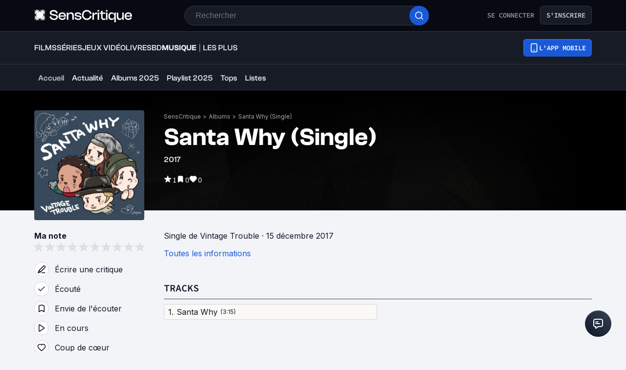

--- FILE ---
content_type: application/javascript; charset=UTF-8
request_url: https://www.senscritique.com/_next/static/chunks/9874.8905b8c669bffbeb.js
body_size: 2481
content:
"use strict";(self.webpackChunk_N_E=self.webpackChunk_N_E||[]).push([[9874],{29967:function(e,n,t){t.d(n,{Z:function(){return k}});var l=t(85893),i=t(46710),o=t(41686),r=t(39669),s=t(67294),a=t(45697),c=t.n(a),d=t(36065),u=t(96266),p=t(38775);let h=(0,o.ZP)(d._j).withConfig({componentId:"sc-50c20327-0"})(["color:",";"],e=>{let{isGrey:n,theme:t}=e;return n?t.colors.greyChateau:t.colors.greyCodRay}),f=(0,o.ZP)(h).withConfig({componentId:"sc-50c20327-1"})(["font-family:",";"],e=>{let{theme:n}=e;return n.font.system}),m=(0,o.ZP)(h).withConfig({componentId:"sc-50c20327-2"})(["color:",";font-family:",";"],e=>{let{theme:n}=e;return n.colors.white},e=>{let{theme:n}=e;return n.font.system}),g=e=>{let{children:n,className:t,type:i,isGrey:o,size:r}=e;if("object"==typeof n)switch(i){case u.Z.secondary:return(0,l.jsx)(f,{className:t,"data-testid":"feed-text",isGrey:o,size:r,children:n});case u.Z.tertiary:return(0,l.jsx)(m,{className:t,"data-testid":"feed-text",size:r,children:n});default:return(0,l.jsx)(h,{className:t,"data-testid":"feed-text",isGrey:o,size:r,children:n})}switch(i){case u.Z.secondary:return(0,l.jsx)(f,{className:t,dangerouslySetInnerHTML:{__html:(0,p.H3)(n)},"data-testid":"feed-text",isGrey:o,size:r});case u.Z.tertiary:return(0,l.jsx)(m,{className:t,dangerouslySetInnerHTML:{__html:(0,p.H3)(n)},"data-testid":"feed-text",size:r});default:return(0,l.jsx)(h,{className:t,dangerouslySetInnerHTML:{__html:(0,p.H3)(n)},"data-testid":"feed-text",isGrey:o,size:r})}};g.propTypes={children:c().node.isRequired,className:c().string,isGrey:c().bool,type:c().oneOf(["primary","secondary","tertiary"]),size:c().oneOf(["s","m","ml","l","mxl"])},g.defaultProps={className:null,isGrey:!1,type:"primary",size:"m"};let v=s.memo(g);var x=t(33800),y=t(81822),j=t(16761),b=t(16664),w=t(16679);let Z=(0,o.ZP)(r.bZ).withConfig({componentId:"sc-ea42ea1d-0"})(["color:",";*{font-size:inherit;}"],e=>{let{isWhite:n,theme:t,type:l}=e;return n&&!l?t.colors.white:t.new.colors.text[l]}),I=o.ZP.span.withConfig({componentId:"sc-ea42ea1d-1"})(["display:inline;font-size:",";font-weight:",";"],e=>{let{size:n,theme:t}=e;return t.fontSize[n]},e=>{let{theme:n}=e;return n.fontWeight.normal}),P=o.ZP.span.withConfig({componentId:"sc-ea42ea1d-2"})(["display:flex;flex-direction:row;"]),C=o.ZP.span.withConfig({componentId:"sc-ea42ea1d-3"})(["padding-left:",";"],e=>{let{theme:n}=e;return n.gap.xs});var k=e=>{let{product:n,className:t,isFeed:o=!1,isProduct:r=!1,isPremium:s=!1,isWhite:a=!1,platform:c,shouldPrefix:d=!1,showCasting:u=!1,showLeftYear:p=!1,showRightYear:h=!1,showUnderYear:f=!1,size:m="m",noLink:g=!1,type:k="textPrimary"}=e,N=o?{isGrey:!0}:{isWhite:a,size:m},{t:R}=(0,i.$G)("common"),O=(0,j.Sy)(n,R,"s",!0,r,g),S=(0,j.B8)(n),_=n.universe===y.KT.TV_SHOW_EPISODE,z=R("product.episodeNumberTitle",{episodeNumber:n.episodeNumber,seasonNumber:n.seasonNumber}),T=(0,j.LU)(n.duration),D=(0,j.Bd)(null==n?void 0:n.frenchReleaseDate),G=(0,j.Bd)(n.dateReleaseOriginal),H=(0,j.jf)(n.gameSystems,R),L=(0,l.jsx)(x.Z,{href:"".concat(n.url,"/saisons"),hover:!0,size:"s",children:(0,l.jsx)("span",{children:R("product.seasonInfo",{count:null==n?void 0:n.numberOfSeasons,product:n})})}),W=(0,j.y9)(G,D,n);return(0,l.jsxs)(o?v:Z,{...N,className:t,"data-testid":"creators",type:s?"white":k,children:[p&&S?(0,l.jsx)("span",{children:"".concat(S," \xb7 ")}):null,d?(0,l.jsxs)("span",{"data-testid":"creators-category",children:[r?n.category||R("product.universe.".concat((0,b.D)(n.universe))):null,r?null:(0,l.jsxs)(l.Fragment,{children:[(0,l.jsx)(I,{size:m,children:(0,l.jsx)("span",{children:n.category?"".concat(n.category," "):(0,j.A5)(n.universe)})}),(null==O?void 0:O.length)&&n.universe!==(0,b.V)("tvShow")?(0,l.jsxs)("span",{children:["de ",n.universe===(0,b.V)("tvShow")?" ":""]}):""]})]}):null,r&&(null==O?void 0:O.length)>0?" de ":"",_?null:O,r&&n.numberOfSeasons?" \xb7 ":null,r&&n.numberOfSeasons?L:null,r&&H&&" \xb7 ".concat(H),r&&T?" \xb7 ".concat(T):null,r&&W?" \xb7 ".concat(W):null,_?null:u&&(0,j.FB)(n),!_&&f?(0,l.jsxs)(P,{children:["".concat((null==O?void 0:O.length)?" ":""),"(",S||null,n.universe===(0,b.V)("game")&&c&&(0,l.jsxs)(C,{children:[" \xb7 ",c]}),")"]}):null,!_&&h&&S?(0,l.jsx)("span",{children:" \xb7 ".concat(S)}):null,_?R("creators.episode",{episodeInfos:z,tvShowTitle:(0,w.v)(n.url)}):null]})}},36065:function(e,n,t){t.d(n,{_j:function(){return o},q1:function(){return r}});var l=t(41686);let i=(0,l.iv)(["color:",";font-family:",";font-size:",";line-height:",";margin:0;"],e=>{let{theme:n}=e;return n.colors.greyCodRay},e=>{let{theme:n}=e;return n.font.inter},e=>{let{theme:n,size:t}=e;return t?n.fontSize[t]:n.fontSize.m},e=>{let{theme:n}=e;return n.lineHeight.m}),o=l.ZP.p.withConfig({componentId:"sc-2b501059-0"})([""," font-weight:",";"],i,e=>{let{theme:n}=e;return n.fontWeight.normal});l.ZP.p.withConfig({componentId:"sc-2b501059-1"})([""," font-weight:",";"],i,e=>{let{theme:n}=e;return n.fontWeight.bold});let r=l.ZP.a.withConfig({componentId:"sc-2b501059-2"})([""," color:",";cursor:pointer;font-weight:",";"],i,e=>{let{theme:n}=e;return n.colors.blueDodger},e=>{let{theme:n}=e;return n.fontWeight.normal})},95698:function(e,n,t){var l=t(85893),i=t(46710),o=t(45697),r=t.n(o);t(67294);var s=t(41686),a=t(49862);let c=s.ZP.span.withConfig({componentId:"sc-7cb77182-0"})(["display:inline;font-weight:",";"],e=>{let{theme:n}=e;return n.fontWeight.bold}),d=s.ZP.span.withConfig({componentId:"sc-7cb77182-1"})(["display:block;margin-bottom:",";white-space:break-spaces;@media ","{",";}"],e=>{let{theme:n}=e;return n.new.spacing.xl},e=>{let{theme:n}=e;return n.device.tabletL},e=>{let{theme:n}=e;return n.ellipsis(645)}),u=s.ZP.span.withConfig({componentId:"sc-7cb77182-2"})(["display:block;margin-bottom:",";"],e=>{let{theme:n}=e;return n.gap.l}),p=e=>{let{full:n,info:t,product:o,value:r}=e,{t:s}=(0,i.$G)("common"),a=n?u:d;return n&&(null==o?void 0:o[t])?(0,l.jsxs)(a,{children:[(0,l.jsx)(c,{children:s("productDetails.productInfos.".concat(t))}),r||(null==o?void 0:o[t])]}):null};n.Z=p,p.propTypes={full:r().bool,info:r().string.isRequired,product:a.kv.isRequired,value:r().string},p.defaultProps={full:!1,value:null}},99874:function(e,n,t){t.r(n);var l=t(85893),i=t(46710),o=t(45697),r=t.n(o);t(67294);var s=t(41686),a=t(39669),c=t(95698),d=t(33800),u=t(94494),p=t(29967),h=t(16761),f=t(92328),m=t(49862);let g=s.ZP.div.withConfig({componentId:"sc-675e01e5-0"})(["display:block;max-width:645px;width:100%;"]),v=(0,s.ZP)(a.bZ).withConfig({componentId:"sc-675e01e5-1"})(["margin-bottom:",";line-height:",";a{color:",";}"],e=>{let{theme:n}=e;return n.gap.l},e=>{let{theme:n}=e;return n.lineHeight.m},e=>{let{theme:n,type:t}=e;return t?n.textColor[t]:n.colors.greyCodRay}),x=(0,s.ZP)(a.bZ).withConfig({componentId:"sc-675e01e5-2"})(["display:inline;"]),y=s.ZP.span.withConfig({componentId:"sc-675e01e5-3"})(["display:inline;font-weight:",";"],e=>{let{theme:n}=e;return n.fontWeight.bold}),j=s.ZP.span.withConfig({componentId:"sc-675e01e5-4"})(["display:block;margin-bottom:",";white-space:break-spaces;@media ","{",";}"],e=>{let{theme:n}=e;return n.new.spacing.xl},e=>{let{theme:n}=e;return n.device.tabletL},e=>{let{theme:n}=e;return n.ellipsis(645)}),b=s.ZP.span.withConfig({componentId:"sc-675e01e5-5"})(["display:block;margin-bottom:",";"],e=>{let{theme:n}=e;return n.gap.l}),w=e=>{var n,t,o;let{full:r,isPremium:s,product:a}=e,{t:m}=(0,i.$G)("common"),w=(0,h.xS)(a.genresInfos),Z=(0,h.LU)(a.duration),I=(0,h.Bd)(a.dateReleaseOriginal),P=r?b:j;return(0,l.jsxs)(g,{"data-testid":"product-infos",children:[(0,l.jsxs)(v,{as:"div",type:s?"white":"default",children:[!r&&(0,l.jsx)(b,{children:(0,l.jsx)(p.Z,{isPremium:s,isProduct:!0,product:a,shouldPrefix:!0})}),(0,l.jsx)(c.Z,{full:r,info:"originalTitle",product:a}),(null==a?void 0:a.genresInfos.length)>0?(0,l.jsxs)(P,{children:[(0,l.jsx)(y,{children:m("productDetails.productInfos.genre",{count:a.genresInfos.length})}),w]}):null,(0,l.jsx)(u.Z,{full:r,product:a,profession:"musicLabels",showNotFull:!0}),r&&(null==a?void 0:null===(n=a.alternativeTitles)||void 0===n?void 0:n.length)>0?(0,l.jsxs)(P,{children:[(0,l.jsx)(y,{children:m("productDetails.productInfos.alternativeTitles")}),a.alternativeTitles.map((e,n)=>(0,l.jsxs)("span",{children:[e,n<a.alternativeTitles.length-1?", ":""]},e))]}):null,(null==a?void 0:null===(t=a.franchises)||void 0===t?void 0:t.length)?(0,l.jsxs)(P,{children:[(0,l.jsx)(x,{type:s?"white":"default",children:(0,l.jsx)(y,{children:m("productDetails.productInfos.group",{count:a.franchises.length})})}),a.franchises.map((e,n)=>(0,l.jsxs)(d.Z,{hover:!0,href:e.url,children:[e.label,n<a.franchises.length-1?", ":""]},e.id))]}):null,(null==a?void 0:a.soundtrackOf)?(0,l.jsxs)(P,{children:[(0,l.jsx)(x,{type:s?"white":"default",children:(0,l.jsx)(y,{children:m("productDetails.productInfos.soundtrackOf")})}),(0,l.jsx)(d.Z,{hover:!0,href:"/film/".concat(null==a?void 0:a.soundtrackOf.slug,"/").concat(null==a?void 0:a.soundtrackOf.id),children:null==a?void 0:a.soundtrackOf.title})]}):null,(0,l.jsx)(c.Z,{full:r,info:"yearOfProduction",product:a}),r&&(null==a?void 0:a.dateRelease)?(0,l.jsxs)(P,{children:[(0,l.jsx)(y,{children:m("productDetails.productInfos.dateRelease.music")}),(0,h.Bd)(a.dateRelease)]}):null,r&&(null==a?void 0:a.dateReleaseOriginal)&&(null==a?void 0:a.dateReleaseOriginal)!==(null==a?void 0:a.dateRelease)?(0,l.jsxs)(P,{children:[(0,l.jsx)(y,{children:m("productDetails.productInfos.dateRelease.music")}),I]}):null,(0,l.jsx)(u.Z,{full:r,product:a,profession:"allArtists"}),(0,l.jsx)(c.Z,{full:r,info:"duration",product:a,value:Z}),(null==a?void 0:null===(o=a.tags)||void 0===o?void 0:o.length)?(0,l.jsxs)(P,{children:[(0,l.jsx)(y,{children:m("productDetails.productInfos.tags")}),a.tags.map((e,n)=>(0,l.jsxs)(d.Z,{href:e.url,children:[e.label,n<a.tags.length-1?", ":""]},"".concat(e.id,"-").concat(e.label)))]}):null]}),!r&&(0,l.jsx)(b,{children:(0,l.jsx)(d.Z,{href:(0,f.Cp)(a.url,"details"),type:"primary",children:m("productDetails.productInfos.notFullOther")})})]})};w.propTypes={full:r().bool,isPremium:r().bool,product:m.kv.isRequired},w.defaultProps={full:!1,isPremium:!1},n.default=w},94494:function(e,n,t){var l=t(85893),i=t(46710),o=t(45697),r=t.n(o);t(67294);var s=t(41686),a=t(39669),c=t(33800),d=t(49862),u=t(61818);let p=s.ZP.span.withConfig({componentId:"sc-aa4196ef-0"})(["display:inline;font-weight:",";"],e=>{let{theme:n}=e;return n.fontWeight.bold}),h=s.ZP.span.withConfig({componentId:"sc-aa4196ef-1"})(["display:block;margin-bottom:",";white-space:break-spaces;@media ","{",";}"],e=>{let{theme:n}=e;return n.new.spacing.xl},e=>{let{theme:n}=e;return n.device.tabletL},e=>{let{theme:n}=e;return n.ellipsis(645)}),f=(0,s.ZP)(a.bZ).withConfig({componentId:"sc-aa4196ef-2"})(["display:inline;"]),m=s.ZP.span.withConfig({componentId:"sc-aa4196ef-3"})(["display:block;margin-bottom:",";"],e=>{let{theme:n}=e;return n.gap.l}),g=e=>{var n;let{full:t,product:o,profession:r,professionKey:s,showNotFull:a}=e,{t:d}=(0,i.$G)("common"),g=t?m:h,v=(null==o?void 0:o[r])?r:r.slice(0,r.length-1),x=o[s]||o[v],y=(0,u.J8)(x);return(t||a)&&((null==o?void 0:null===(n=o[v])||void 0===n?void 0:n.length)?(0,l.jsxs)(g,{children:[(0,l.jsx)(f,{children:(0,l.jsx)(p,{children:d(o[v].length>1?"productDetails.productInfos.".concat(v):"productDetails.productInfos.".concat(r.slice(0,r.length-1)),{context:y})})}),x.map((e,n)=>{var t,i,o;return(null==e?void 0:e.url)||(null==e?void 0:null===(t=e.contact)||void 0===t?void 0:t.url)?(0,l.jsxs)(c.Z,{hover:!0,href:(null==e?void 0:e.url)?e.url:null===(i=e.contact)||void 0===i?void 0:i.url,children:[(null==e?void 0:e.name)?e.name:null===(o=e.contact)||void 0===o?void 0:o.name,n<x.length-1?", ":""]},(null==e?void 0:e.id)?e.id:e.person_id):(0,l.jsxs)("span",{children:[e.name,n<x.length-1?", ":""]},e.person_id)})]}):null)};n.Z=g,g.propTypes={full:r().bool,product:d.kv.isRequired,profession:r().string.isRequired,professionKey:r().string,showNotFull:r().bool},g.defaultProps={full:!1,professionKey:null,showNotFull:!1}},16679:function(e,n,t){t.d(n,{v:function(){return i}});var l=t(38775);let i=e=>e.split("/")[2].replace(/_/g," ").split(" ").map(l.kC).join(" ")}}]);

--- FILE ---
content_type: application/javascript; charset=UTF-8
request_url: https://www.senscritique.com/_next/static/chunks/6051-5d8ec27effc9822b.js
body_size: 19737
content:
(self.webpackChunk_N_E=self.webpackChunk_N_E||[]).push([[6051,4943,8760,9815],{94682:function(e){var i={kind:"Document",definitions:[{kind:"OperationDefinition",operation:"query",name:{kind:"Name",value:"ProductIsLocked"},variableDefinitions:[{kind:"VariableDefinition",variable:{kind:"Variable",name:{kind:"Name",value:"id"}},type:{kind:"NonNullType",type:{kind:"NamedType",name:{kind:"Name",value:"Int"}}},directives:[]}],directives:[],selectionSet:{kind:"SelectionSet",selections:[{kind:"Field",name:{kind:"Name",value:"product"},arguments:[{kind:"Argument",name:{kind:"Name",value:"id"},value:{kind:"Variable",name:{kind:"Name",value:"id"}}}],directives:[],selectionSet:{kind:"SelectionSet",selections:[{kind:"Field",name:{kind:"Name",value:"id"},arguments:[],directives:[]},{kind:"Field",name:{kind:"Name",value:"isLocked"},arguments:[],directives:[]},{kind:"Field",name:{kind:"Name",value:"universe"},arguments:[],directives:[]}]}}]}}],loc:{start:0,end:95}};i.loc.source={body:"query ProductIsLocked($id: Int!) {\n  product(id: $id) {\n    id\n    isLocked\n    universe\n  }\n}\n",name:"GraphQL request",locationOffset:{line:1,column:1}};var t={};function n(e,i){for(var t=0;t<e.definitions.length;t++){var n=e.definitions[t];if(n.name&&n.name.value==i)return n}}i.definitions.forEach(function(e){if(e.name){var i=new Set;(function e(i,t){if("FragmentSpread"===i.kind)t.add(i.name.value);else if("VariableDefinition"===i.kind){var n=i.type;"NamedType"===n.kind&&t.add(n.name.value)}i.selectionSet&&i.selectionSet.selections.forEach(function(i){e(i,t)}),i.variableDefinitions&&i.variableDefinitions.forEach(function(i){e(i,t)}),i.definitions&&i.definitions.forEach(function(i){e(i,t)})})(e,i),t[e.name.value]=i}}),e.exports=i,e.exports.ProductIsLocked=function(e,i){var l={kind:e.kind,definitions:[n(e,i)]};e.hasOwnProperty("loc")&&(l.loc=e.loc);var o=t[i]||new Set,r=new Set,d=new Set;for(o.forEach(function(e){d.add(e)});d.size>0;){var s=d;d=new Set,s.forEach(function(e){r.has(e)||(r.add(e),(t[e]||new Set).forEach(function(e){d.add(e)}))})}return r.forEach(function(i){var t=n(e,i);t&&l.definitions.push(t)}),l}(i,"ProductIsLocked")},49204:function(e,i,t){var n={kind:"Document",definitions:[{kind:"OperationDefinition",operation:"query",name:{kind:"Name",value:"ProductScoutInfos"},variableDefinitions:[{kind:"VariableDefinition",variable:{kind:"Variable",name:{kind:"Name",value:"action"}},type:{kind:"NamedType",name:{kind:"Name",value:"ProductAction"}},directives:[]},{kind:"VariableDefinition",variable:{kind:"Variable",name:{kind:"Name",value:"id"}},type:{kind:"NonNullType",type:{kind:"NamedType",name:{kind:"Name",value:"Int"}}},directives:[]},{kind:"VariableDefinition",variable:{kind:"Variable",name:{kind:"Name",value:"limit"}},type:{kind:"NamedType",name:{kind:"Name",value:"Int"}},directives:[]},{kind:"VariableDefinition",variable:{kind:"Variable",name:{kind:"Name",value:"offset"}},type:{kind:"NamedType",name:{kind:"Name",value:"Int"}},directives:[]}],directives:[],selectionSet:{kind:"SelectionSet",selections:[{kind:"Field",name:{kind:"Name",value:"product"},arguments:[{kind:"Argument",name:{kind:"Name",value:"id"},value:{kind:"Variable",name:{kind:"Name",value:"id"}}}],directives:[],selectionSet:{kind:"SelectionSet",selections:[{kind:"Field",name:{kind:"Name",value:"id"},arguments:[],directives:[]},{kind:"Field",name:{kind:"Name",value:"scoutsAverage"},arguments:[],directives:[],selectionSet:{kind:"SelectionSet",selections:[{kind:"Field",name:{kind:"Name",value:"average"},arguments:[],directives:[]},{kind:"Field",name:{kind:"Name",value:"count"},arguments:[],directives:[]}]}},{kind:"Field",name:{kind:"Name",value:"scoutsActions"},arguments:[{kind:"Argument",name:{kind:"Name",value:"action"},value:{kind:"Variable",name:{kind:"Name",value:"action"}}},{kind:"Argument",name:{kind:"Name",value:"offset"},value:{kind:"Variable",name:{kind:"Name",value:"offset"}}},{kind:"Argument",name:{kind:"Name",value:"limit"},value:{kind:"Variable",name:{kind:"Name",value:"limit"}}}],directives:[],selectionSet:{kind:"SelectionSet",selections:[{kind:"Field",name:{kind:"Name",value:"stats"},arguments:[],directives:[],selectionSet:{kind:"SelectionSet",selections:[{kind:"Field",name:{kind:"Name",value:"currentCount"},arguments:[],directives:[]},{kind:"Field",name:{kind:"Name",value:"ratingCount"},arguments:[],directives:[]},{kind:"Field",name:{kind:"Name",value:"recommendCount"},arguments:[],directives:[]},{kind:"Field",name:{kind:"Name",value:"wishCount"},arguments:[],directives:[]},{kind:"Field",name:{kind:"Name",value:"ratingSplit"},arguments:[],directives:[],selectionSet:{kind:"SelectionSet",selections:[{kind:"Field",name:{kind:"Name",value:"rating1"},arguments:[],directives:[]},{kind:"Field",name:{kind:"Name",value:"rating2"},arguments:[],directives:[]},{kind:"Field",name:{kind:"Name",value:"rating3"},arguments:[],directives:[]},{kind:"Field",name:{kind:"Name",value:"rating4"},arguments:[],directives:[]},{kind:"Field",name:{kind:"Name",value:"rating5"},arguments:[],directives:[]},{kind:"Field",name:{kind:"Name",value:"rating6"},arguments:[],directives:[]},{kind:"Field",name:{kind:"Name",value:"rating7"},arguments:[],directives:[]},{kind:"Field",name:{kind:"Name",value:"rating8"},arguments:[],directives:[]},{kind:"Field",name:{kind:"Name",value:"rating9"},arguments:[],directives:[]},{kind:"Field",name:{kind:"Name",value:"rating10"},arguments:[],directives:[]}]}}]}},{kind:"Field",name:{kind:"Name",value:"total"},arguments:[],directives:[]},{kind:"Field",name:{kind:"Name",value:"userActions"},arguments:[],directives:[],selectionSet:{kind:"SelectionSet",selections:[{kind:"Field",name:{kind:"Name",value:"productUserInfos"},arguments:[],directives:[],selectionSet:{kind:"SelectionSet",selections:[{kind:"Field",name:{kind:"Name",value:"dateLastUpdate"},arguments:[],directives:[]},{kind:"Field",name:{kind:"Name",value:"id"},arguments:[],directives:[]},{kind:"Field",name:{kind:"Name",value:"isCurrent"},arguments:[],directives:[]},{kind:"Field",name:{kind:"Name",value:"isRecommended"},arguments:[],directives:[]},{kind:"Field",name:{kind:"Name",value:"isReviewed"},arguments:[],directives:[]},{kind:"Field",name:{kind:"Name",value:"isWished"},arguments:[],directives:[]},{kind:"Field",name:{kind:"Name",value:"productId"},arguments:[],directives:[]},{kind:"Field",name:{kind:"Name",value:"rating"},arguments:[],directives:[]},{kind:"Field",name:{kind:"Name",value:"userId"},arguments:[],directives:[]},{kind:"Field",name:{kind:"Name",value:"lastEpisodeDone"},arguments:[],directives:[],selectionSet:{kind:"SelectionSet",selections:[{kind:"Field",name:{kind:"Name",value:"episodeNumber"},arguments:[],directives:[]},{kind:"Field",name:{kind:"Name",value:"id"},arguments:[],directives:[]},{kind:"Field",name:{kind:"Name",value:"season"},arguments:[],directives:[],selectionSet:{kind:"SelectionSet",selections:[{kind:"Field",name:{kind:"Name",value:"seasonNumber"},arguments:[],directives:[]},{kind:"Field",name:{kind:"Name",value:"id"},arguments:[],directives:[]}]}}]}},{kind:"Field",name:{kind:"Name",value:"review"},arguments:[],directives:[],selectionSet:{kind:"SelectionSet",selections:[{kind:"Field",name:{kind:"Name",value:"url"},arguments:[],directives:[]}]}}]}},{kind:"Field",name:{kind:"Name",value:"user"},arguments:[],directives:[],selectionSet:{kind:"SelectionSet",selections:[{kind:"FragmentSpread",name:{kind:"Name",value:"UserMinimal"},directives:[]}]}}]}}]}}]}}]}}],loc:{start:0,end:1133}};n.loc.source={body:'#import "queries/User/fragments/UserMinimal.gql"\n\nquery ProductScoutInfos(\n  $action: ProductAction\n  $id: Int!\n  $limit: Int\n  $offset: Int\n) {\n  product(id: $id) {\n    id\n    scoutsAverage {\n      average\n      count\n    }\n    scoutsActions(action: $action, offset: $offset, limit: $limit) {\n      stats {\n        currentCount\n        ratingCount\n        recommendCount\n        wishCount\n        ratingSplit {\n          rating1\n          rating2\n          rating3\n          rating4\n          rating5\n          rating6\n          rating7\n          rating8\n          rating9\n          rating10\n        }\n      }\n      total\n      userActions {\n        productUserInfos {\n          dateLastUpdate\n          id\n          isCurrent\n          isRecommended\n          isReviewed\n          isWished\n          productId\n          rating\n          userId\n          lastEpisodeDone {\n            episodeNumber\n            id\n            season {\n              seasonNumber\n              id\n            }\n          }\n          review {\n            url\n          }\n        }\n        user {\n          ...UserMinimal\n        }\n      }\n    }\n  }\n}\n',name:"GraphQL request",locationOffset:{line:1,column:1}};var l={};n.definitions=n.definitions.concat(t(35288).definitions.filter(function(e){if("FragmentDefinition"!==e.kind)return!0;var i=e.name.value;return!l[i]&&(l[i]=!0,!0)}));var o={};function r(e,i){for(var t=0;t<e.definitions.length;t++){var n=e.definitions[t];if(n.name&&n.name.value==i)return n}}n.definitions.forEach(function(e){if(e.name){var i=new Set;(function e(i,t){if("FragmentSpread"===i.kind)t.add(i.name.value);else if("VariableDefinition"===i.kind){var n=i.type;"NamedType"===n.kind&&t.add(n.name.value)}i.selectionSet&&i.selectionSet.selections.forEach(function(i){e(i,t)}),i.variableDefinitions&&i.variableDefinitions.forEach(function(i){e(i,t)}),i.definitions&&i.definitions.forEach(function(i){e(i,t)})})(e,i),o[e.name.value]=i}}),e.exports=n,e.exports.ProductScoutInfos=function(e,i){var t={kind:e.kind,definitions:[r(e,i)]};e.hasOwnProperty("loc")&&(t.loc=e.loc);var n=o[i]||new Set,l=new Set,d=new Set;for(n.forEach(function(e){d.add(e)});d.size>0;){var s=d;d=new Set,s.forEach(function(e){l.has(e)||(l.add(e),(o[e]||new Set).forEach(function(e){d.add(e)}))})}return l.forEach(function(i){var n=r(e,i);n&&t.definitions.push(n)}),t}(n,"ProductScoutInfos")},70435:function(e){var i={kind:"Document",definitions:[{kind:"OperationDefinition",operation:"query",name:{kind:"Name",value:"ProductStats"},variableDefinitions:[{kind:"VariableDefinition",variable:{kind:"Variable",name:{kind:"Name",value:"id"}},type:{kind:"NonNullType",type:{kind:"NamedType",name:{kind:"Name",value:"Int"}}},directives:[]}],directives:[],selectionSet:{kind:"SelectionSet",selections:[{kind:"Field",name:{kind:"Name",value:"product"},arguments:[{kind:"Argument",name:{kind:"Name",value:"id"},value:{kind:"Variable",name:{kind:"Name",value:"id"}}}],directives:[],selectionSet:{kind:"SelectionSet",selections:[{kind:"Field",name:{kind:"Name",value:"id"},arguments:[],directives:[]},{kind:"Field",name:{kind:"Name",value:"scoutsActions"},arguments:[{kind:"Argument",name:{kind:"Name",value:"action"},value:{kind:"EnumValue",value:"RATING"}},{kind:"Argument",name:{kind:"Name",value:"offset"},value:{kind:"IntValue",value:"0"}},{kind:"Argument",name:{kind:"Name",value:"limit"},value:{kind:"IntValue",value:"10"}}],directives:[],selectionSet:{kind:"SelectionSet",selections:[{kind:"Field",name:{kind:"Name",value:"stats"},arguments:[],directives:[],selectionSet:{kind:"SelectionSet",selections:[{kind:"Field",name:{kind:"Name",value:"ratingSplit"},arguments:[],directives:[],selectionSet:{kind:"SelectionSet",selections:[{kind:"Field",name:{kind:"Name",value:"rating1"},arguments:[],directives:[]},{kind:"Field",name:{kind:"Name",value:"rating2"},arguments:[],directives:[]},{kind:"Field",name:{kind:"Name",value:"rating3"},arguments:[],directives:[]},{kind:"Field",name:{kind:"Name",value:"rating4"},arguments:[],directives:[]},{kind:"Field",name:{kind:"Name",value:"rating5"},arguments:[],directives:[]},{kind:"Field",name:{kind:"Name",value:"rating6"},arguments:[],directives:[]},{kind:"Field",name:{kind:"Name",value:"rating7"},arguments:[],directives:[]},{kind:"Field",name:{kind:"Name",value:"rating8"},arguments:[],directives:[]},{kind:"Field",name:{kind:"Name",value:"rating9"},arguments:[],directives:[]},{kind:"Field",name:{kind:"Name",value:"rating10"},arguments:[],directives:[]}]}}]}}]}},{kind:"Field",name:{kind:"Name",value:"statsDetails"},arguments:[],directives:[],selectionSet:{kind:"SelectionSet",selections:[{kind:"Field",name:{kind:"Name",value:"split"},arguments:[],directives:[],selectionSet:{kind:"SelectionSet",selections:[{kind:"Field",name:{kind:"Name",value:"rating1"},arguments:[],directives:[]},{kind:"Field",name:{kind:"Name",value:"rating2"},arguments:[],directives:[]},{kind:"Field",name:{kind:"Name",value:"rating3"},arguments:[],directives:[]},{kind:"Field",name:{kind:"Name",value:"rating4"},arguments:[],directives:[]},{kind:"Field",name:{kind:"Name",value:"rating5"},arguments:[],directives:[]},{kind:"Field",name:{kind:"Name",value:"rating6"},arguments:[],directives:[]},{kind:"Field",name:{kind:"Name",value:"rating7"},arguments:[],directives:[]},{kind:"Field",name:{kind:"Name",value:"rating8"},arguments:[],directives:[]},{kind:"Field",name:{kind:"Name",value:"rating9"},arguments:[],directives:[]},{kind:"Field",name:{kind:"Name",value:"rating10"},arguments:[],directives:[]}]}}]}}]}}]}}],loc:{start:0,end:573}};i.loc.source={body:"query ProductStats($id: Int!) {\n  product(id: $id) {\n    id\n    scoutsActions(action: RATING, offset: 0, limit: 10) {\n      stats {\n        ratingSplit {\n          rating1\n          rating2\n          rating3\n          rating4\n          rating5\n          rating6\n          rating7\n          rating8\n          rating9\n          rating10\n        }\n      }\n    }\n    statsDetails {\n      split {\n        rating1\n        rating2\n        rating3\n        rating4\n        rating5\n        rating6\n        rating7\n        rating8\n        rating9\n        rating10\n      }\n    }\n  }\n}\n",name:"GraphQL request",locationOffset:{line:1,column:1}};var t={};function n(e,i){for(var t=0;t<e.definitions.length;t++){var n=e.definitions[t];if(n.name&&n.name.value==i)return n}}i.definitions.forEach(function(e){if(e.name){var i=new Set;(function e(i,t){if("FragmentSpread"===i.kind)t.add(i.name.value);else if("VariableDefinition"===i.kind){var n=i.type;"NamedType"===n.kind&&t.add(n.name.value)}i.selectionSet&&i.selectionSet.selections.forEach(function(i){e(i,t)}),i.variableDefinitions&&i.variableDefinitions.forEach(function(i){e(i,t)}),i.definitions&&i.definitions.forEach(function(i){e(i,t)})})(e,i),t[e.name.value]=i}}),e.exports=i,e.exports.ProductStats=function(e,i){var l={kind:e.kind,definitions:[n(e,i)]};e.hasOwnProperty("loc")&&(l.loc=e.loc);var o=t[i]||new Set,r=new Set,d=new Set;for(o.forEach(function(e){d.add(e)});d.size>0;){var s=d;d=new Set,s.forEach(function(e){r.has(e)||(r.add(e),(t[e]||new Set).forEach(function(e){d.add(e)}))})}return r.forEach(function(i){var t=n(e,i);t&&l.definitions.push(t)}),l}(i,"ProductStats")},60850:function(e){var i={kind:"Document",definitions:[{kind:"FragmentDefinition",name:{kind:"Name",value:"ShoutMinimal"},typeCondition:{kind:"NamedType",name:{kind:"Name",value:"Shout"}},directives:[],selectionSet:{kind:"SelectionSet",selections:[{kind:"Field",name:{kind:"Name",value:"body"},arguments:[],directives:[]},{kind:"Field",name:{kind:"Name",value:"commentCount"},arguments:[],directives:[]},{kind:"Field",name:{kind:"Name",value:"dateCreation"},arguments:[],directives:[]},{kind:"Field",name:{kind:"Name",value:"id"},arguments:[],directives:[]},{kind:"Field",name:{kind:"Name",value:"isLiked"},arguments:[],directives:[]},{kind:"Field",name:{kind:"Name",value:"likeCount"},arguments:[],directives:[]},{kind:"Field",name:{kind:"Name",value:"messageTopicId"},arguments:[],directives:[]},{kind:"Field",name:{kind:"Name",value:"productId"},arguments:[],directives:[]},{kind:"Field",name:{kind:"Name",value:"url"},arguments:[],directives:[]},{kind:"Field",name:{kind:"Name",value:"__typename"},arguments:[],directives:[]}]}}],loc:{start:0,end:147}};i.loc.source={body:"fragment ShoutMinimal on Shout {\n  body\n  commentCount\n  dateCreation\n  id\n  isLiked\n  likeCount\n  messageTopicId\n  productId\n  url\n  __typename\n}\n",name:"GraphQL request",locationOffset:{line:1,column:1}};var t={};function n(e,i){for(var t=0;t<e.definitions.length;t++){var n=e.definitions[t];if(n.name&&n.name.value==i)return n}}i.definitions.forEach(function(e){if(e.name){var i=new Set;(function e(i,t){if("FragmentSpread"===i.kind)t.add(i.name.value);else if("VariableDefinition"===i.kind){var n=i.type;"NamedType"===n.kind&&t.add(n.name.value)}i.selectionSet&&i.selectionSet.selections.forEach(function(i){e(i,t)}),i.variableDefinitions&&i.variableDefinitions.forEach(function(i){e(i,t)}),i.definitions&&i.definitions.forEach(function(i){e(i,t)})})(e,i),t[e.name.value]=i}}),e.exports=i,e.exports.ShoutMinimal=function(e,i){var l={kind:e.kind,definitions:[n(e,i)]};e.hasOwnProperty("loc")&&(l.loc=e.loc);var o=t[i]||new Set,r=new Set,d=new Set;for(o.forEach(function(e){d.add(e)});d.size>0;){var s=d;d=new Set,s.forEach(function(e){r.has(e)||(r.add(e),(t[e]||new Set).forEach(function(e){d.add(e)}))})}return r.forEach(function(i){var t=n(e,i);t&&l.definitions.push(t)}),l}(i,"ShoutMinimal")},7691:function(e,i,t){"use strict";var n=t(85893),l=t(41686),o=t(39669),r=t(28080),d=t(99060);let s=l.ZP.div.withConfig({componentId:"sc-8f9b3c5b-0"})(["align-items:flex-end;display:grid;grid-template-columns:repeat(",",24px);height:","px;justify-content:center;@media ","{grid-gap:",";}@media ","{grid-gap:",";}@media ","{grid-gap:",";}"],e=>{let{nbItems:i}=e;return i},e=>{let{height:i}=e;return i},e=>{let{theme:i}=e;return i.device.extraSmallMobile},e=>{let{theme:i}=e;return i.gap.xs},e=>{let{theme:i}=e;return i.device.smallMobile},e=>{let{theme:i}=e;return i.gap.l},e=>{let{theme:i}=e;return i.device.tablet},e=>{let{showValue:i,theme:t}=e;return i?t.gap.large:t.gap.xs}),a=l.ZP.div.withConfig({componentId:"sc-8f9b3c5b-1"})(["align-items:flex-end;display:grid;grid-template-columns:repeat( ",",calc(130px / ",") );grid-template-columns:",";height:","px;justify-content:center;grid-gap:",";@media ","{grid-template-columns:",";}"],e=>{let{nbItems:i}=e;return i},e=>{let{nbItems:i}=e;return i},e=>{let{nbItems:i,screenWidth:t}=e;return"repeat(".concat(i,", calc(").concat(t,"px / ").concat(i," - ").concat(4*i,"px / ").concat(i,"))")},e=>{let{height:i}=e;return i},e=>{let{theme:i}=e;return i.gap.xs},e=>{let{theme:i}=e;return i.device.tablet},e=>{let{nbItems:i}=e;return"repeat(".concat(i,", calc(150px / ").concat(i," - ").concat(4*i,"px / ").concat(i,"))")}),u=l.ZP.div.withConfig({componentId:"sc-8f9b3c5b-2"})(["animation-delay:","ms;animation:"," 300ms ease-in-out forwards;background-color:",";border-radius:",";height:","px;transform-origin:bottom center;margin-top:",";"],e=>{let{index:i}=e;return 150*i},d.k9,e=>{let{color:i}=e;return i},e=>{let{theme:i}=e;return i.radius.s},e=>{let{percentage:i,base:t}=e;return Math.max(i*t/100,1)},e=>{let{theme:i}=e;return i.gap.s}),c=(0,l.ZP)(o.bZ).withConfig({componentId:"sc-8f9b3c5b-3"})(["color:",";display:flex;justify-content:center;text-align:center;width:100%;margin-top:",";"],e=>{let{theme:i}=e;return i.colors.black},e=>{let{theme:i}=e;return i.gap.s}),m=(0,l.ZP)(o.bZ).withConfig({componentId:"sc-8f9b3c5b-4"})(["color:",";width:100%;padding-left:6px;transform:rotate(-90deg);@media ","{padding-left:0;text-align:center;transform:rotate(0);justify-content:center;display:flex;}"],e=>{let{theme:i}=e;return i.colors.greyChateau},e=>{let{theme:i}=e;return i.device.mobile});i.Z=e=>{let{className:i,color:t,data:o,showValue:d=!1,showLabel:v=!1,displaySmallChart:p=!1,minValue:h=null,maxValue:g=null}=e,f=(0,l.Fg)(),b=Math.max(...o.map(e=>e.value)),k=d?200:90,w=k-k/4,x=window.innerWidth-40;return(0,n.jsx)(p?a:s,{className:i,"data-testid":"bar-chart-vertical",nbItems:o.length,showValue:d,height:k,screenWidth:x,children:o.map((e,i)=>{let{label:l,value:o}=e,s=t;return s=!s&&((null!=h?h:l)>l||(null!=g?g:l)<l)?f.colors.greyChateau:s||f.colors.blueDodger,(0,n.jsxs)("div",{children:[d&&(0,n.jsx)(m,{"data-testid":"value-vertical-bar",size:"s",children:(0,r.Z)(o)}),(0,n.jsx)(u,{color:s,"data-testid":"vertical-bar",index:i,percentage:o/b*100,base:w}),v?(0,n.jsx)(c,{"data-testid":"label-vertical-bar",size:d?"m":"s",weight:"semiBold",children:l}):null]},l)})})}},79386:function(e,i,t){"use strict";var n=t(85893),l=t(45697),o=t.n(l);t(67294);var r=t(41686),d=t(25675),s=t.n(d);let a=r.ZP.div.withConfig({componentId:"sc-346cdb9a-0"})(["align-items:center;background:",";display:flex;justify-content:center;position:relative;width:100%;z-index:",";"],e=>{let{isPremium:i,theme:t}=e;return t.colors[i?"greyDark":"black"]},e=>{let{theme:i}=e;return i.elevation.internal}),u=r.ZP.div.withConfig({componentId:"sc-346cdb9a-1"})(["width:100%;z-index:",";"],e=>{let{theme:i}=e;return i.elevation.internal}),c=r.ZP.div.withConfig({componentId:"sc-346cdb9a-2"})(["background-color:",";height:100%;opacity:0.6;position:absolute;width:100%;z-index:",";"],e=>{let{isPremium:i,theme:t}=e;return t.colors[i?"greyDark":"black"]},e=>{let{theme:i}=e;return i.elevation.internal}),m=r.ZP.div.withConfig({componentId:"sc-346cdb9a-3"})(["height:100%;max-width:",";position:absolute;width:100%;"],e=>{let{theme:i}=e;return i.layout.maxWidth}),v=r.ZP.div.withConfig({componentId:"sc-346cdb9a-4"})(["height:100%;position:relative;width:100%;"]),p=r.ZP.div.withConfig({componentId:"sc-346cdb9a-5"})(["display:flex;height:100%;justify-content:space-between;max-width:",";overflow:hidden;position:relative;transform:translate(0%,-100%);width:100%;"],e=>{let{theme:i}=e;return i.layout.maxWidth}),h=r.ZP.div.withConfig({componentId:"sc-346cdb9a-6"})(["background:linear-gradient( to bottom,"," 0%,rgba(0,0,0,0) 100% );height:100px;max-width:",";position:absolute;width:100%;@media ","{height:190px;}"],e=>{let{isPremium:i,theme:t}=e;return t.colors[i?"greyDark":"black"]},e=>{let{theme:i}=e;return i.layout.maxWidth},e=>{let{theme:i}=e;return i.device.tablet}),g=r.ZP.div.withConfig({componentId:"sc-346cdb9a-7"})(["background:linear-gradient( to top,"," 0%,rgba(0,0,0,0) 100% );bottom:0;height:100px;max-width:",";position:absolute;width:100%;@media ","{height:326px;}"],e=>{let{isPremium:i,theme:t}=e;return t.colors[i?"greyDark":"black"]},e=>{let{theme:i}=e;return i.layout.maxWidth},e=>{let{theme:i}=e;return i.device.tablet}),f=r.ZP.div.withConfig({componentId:"sc-346cdb9a-8"})(["background:linear-gradient( to right,"," 0%,rgba(0,0,0,0) 100% );height:100%;max-width:75px;width:100%;@media ","{max-width:250px;}"],e=>{let{isPremium:i,theme:t}=e;return t.colors[i?"greyDark":"black"]},e=>{let{theme:i}=e;return i.device.tablet}),b=r.ZP.div.withConfig({componentId:"sc-346cdb9a-9"})(["background:linear-gradient( to left,"," 0%,rgba(0,0,0,0) 100% );height:100%;max-width:75px;width:100%;@media ","{max-width:250px;}"],e=>{let{isPremium:i,theme:t}=e;return t.colors[i?"greyDark":"black"]},e=>{let{theme:i}=e;return i.device.tablet}),k=e=>{let{alt:i,children:t,className:l,isPremium:o,loadImageInstantly:r,src:d}=e;return(0,n.jsxs)(a,{className:l,"data-testid":"cover",isPremium:o,children:[(0,n.jsx)(c,{isPremium:o}),(0,n.jsxs)(m,{children:[(0,n.jsx)(v,{className:"cover",children:(0,n.jsx)(s(),{alt:i,layout:"fill",objectFit:"cover",priority:r,src:d||"https://static.senscritique.com/img/layout/patterns/pattern4.jpg?202011101789412"})}),(0,n.jsxs)(p,{children:[(0,n.jsx)(h,{isPremium:o}),(0,n.jsx)(f,{isPremium:o}),(0,n.jsx)(b,{isPremium:o}),o?(0,n.jsx)(g,{isPremium:o}):null]})]}),(0,n.jsx)(u,{children:t})]})};k.propTypes={alt:o().string,children:o().node,className:o().string,isPremium:o().bool,loadImageInstantly:o().bool,src:o().string},k.defaultProps={alt:void 0,children:null,className:null,isPremium:!1,loadImageInstantly:!0,src:null},i.Z=k},2994:function(e,i,t){"use strict";t.d(i,{Z:function(){return i4}});var n=t(85893),l=t(67294),o=t(6812),r=t(46710),d=t(5152),s=t.n(d),a=t(41686),u=t(78914),c=t(89755),m=t.n(c),v=t(45697),p=t.n(v),h=t(25961),g=t(92907),f=t(79386),b=t(73935),k=t(39669),w=t(34239),x=t(4739),j=t(14516),C=t(49204),P=t.n(C),y=t(65538),Z=t(75829),S=t(49862),I=t(16761),N=t(78136),L=t(64472),T=t(23621),F=t(58478),M=t(39919),A=t(33255),R=t(50080),E=t(83302);let D=e=>{let{color:i,height:t,width:l}=e;return(0,n.jsxs)("svg",{width:l,height:t,viewBox:"0 0 32 32",fill:"none",xmlns:"http://www.w3.org/2000/svg",children:[(0,n.jsx)("circle",{cx:"16",cy:"16",r:"15.25",stroke:i,strokeWidth:"1.5"}),(0,n.jsx)("path",{d:"M16 23L16 9",stroke:i,strokeWidth:"1.5",strokeLinecap:"round"}),(0,n.jsx)("path",{d:"M11 23L11 15",stroke:i,strokeWidth:"1.5",strokeLinecap:"round"}),(0,n.jsx)("path",{d:"M21 23L21 12",stroke:i,strokeWidth:"1.5",strokeLinecap:"round"})]})};D.propTypes={color:p().string,height:p().number,width:p().number},D.defaultProps={color:F.ZP.colors.white,height:30,width:30};let O=l.memo(D);var q=t(7691),G=t(41470),B=t(93069),V=t(70435),_=t.n(V);let z=a.ZP.div.withConfig({componentId:"sc-dfd88263-0"})(["display:grid;grid-column-gap:",";grid-row-gap:",";grid-template-rows:repeat(2,max-content);width:100%;padding:",";@media ","{grid-column-gap:",";grid-template-columns:repeat(2,max-content) justify-content:flex-start;}"],F.ZP.gapLayout.l,F.ZP.layout.gutter,F.ZP.layout.gutter,F.ZP.device.tablet,F.ZP.gapLayout.xl),U=a.ZP.div.withConfig({componentId:"sc-dfd88263-1"})(["display:grid;grid-gap:",";grid-template-rows:max-content 1fr;"],F.ZP.gap.large),W=(0,a.ZP)(U).withConfig({componentId:"sc-dfd88263-2"})(["justify-content:center;"]),H=e=>{var i,t,l,d,s;let a,{onClose:u,productId:c}=e,{t:m}=(0,r.$G)("common"),{data:v,loading:p}=(0,o.aM)(_(),{variables:{id:c}});if(p)return(0,n.jsx)(B.default,{onClose:u,children:(0,n.jsx)(G.Z,{})});let h=null==v?void 0:null===(t=v.product)||void 0===t?void 0:null===(i=t.statsDetails)||void 0===i?void 0:i.split,g=null==v?void 0:null===(s=v.product)||void 0===s?void 0:null===(d=s.scoutsActions)||void 0===d?void 0:null===(l=d.stats)||void 0===l?void 0:l.ratingSplit;if(!h&&!g)return null;let f=Object.values(h);return f.shift(),g&&(a=Object.values(g)).shift(),(0,n.jsx)(B.default,{onClose:u,children:(0,n.jsxs)(z,{children:[(0,n.jsxs)(W,{children:[(0,n.jsx)(k.bZ,{"data-testid":"ratings-stats-title",size:"ms",weight:"medium",children:m("product.stats.ratings")}),(0,n.jsx)(q.Z,{color:F.ZP.colors.black,data:f.map((e,i)=>({label:i+1,value:e})),showValue:!0,showLabel:!0})]}),a&&(0,n.jsxs)(W,{children:[(0,n.jsx)(k.bZ,{"data-testid":"ratings-stats-scouts-title",size:"ms",weight:"medium",children:m("product.stats.ratingsScouts")}),(0,n.jsx)(q.Z,{color:M.xp.colors.brandPrimary.electricBlue,data:a.map((e,i)=>({label:i+1,value:e})),showValue:!0,showLabel:!0})]})]})})};H.propTypes={onClose:p().func.isRequired,productId:p().number.isRequired};let $=a.ZP.div.withConfig({componentId:"sc-f7712f0e-0"})(["padding:0 "," ",";@media ","{padding:0;}"],e=>{let{theme:i}=e;return i.gapLayout.s},e=>{let{theme:i}=e;return i.gapLayout.s},e=>{let{theme:i}=e;return i.device.tablet}),J=a.ZP.div.withConfig({componentId:"sc-f7712f0e-1"})(["display:flex;align-items:center;padding-left:",";"],e=>{let{hasRating:i,theme:t}=e;return i?t.gap.l:0}),Q=a.ZP.div.withConfig({componentId:"sc-f7712f0e-2"})(["align-items:center;display:grid;grid-gap:",";grid-auto-flow:column;@media ","{align-items:flex-start;padding-top:",";justify-content:flex-start;}"],e=>{let{theme:i}=e;return i.gap.ms},e=>{let{theme:i}=e;return i.device.mobile},e=>{let{theme:i}=e;return i.gap.l}),K=a.ZP.div.withConfig({componentId:"sc-f7712f0e-3"})(["display:grid;grid-column-gap:",";grid-auto-columns:1fr;grid-auto-flow:column;@media ","{grid-column-gap:",";}"],e=>{let{theme:i}=e;return i.gap.m},e=>{let{theme:i}=e;return i.device.tablet},e=>{let{theme:i}=e;return i.gap.l}),X=(0,a.ZP)(k.bZ).withConfig({componentId:"sc-f7712f0e-4"})(["color:",";font-size:",";line-height:",";font-weight:",";padding-top:",";"],e=>{let{theme:i}=e;return i.colors.white},e=>{let{theme:i}=e;return i.fontSize.s},e=>{let{theme:i}=e;return i.lineHeight.s},e=>{let{theme:i}=e;return i.fontWeight.normal},e=>{let{theme:i}=e;return i.gap.xs}),Y=a.ZP.div.withConfig({componentId:"sc-f7712f0e-5"})(["position:relative;"]),ee=a.ZP.div.withConfig({componentId:"sc-f7712f0e-6"})(["align-items:center;cursor:pointer;display:flex;"]),ei=a.ZP.div.withConfig({componentId:"sc-f7712f0e-7"})(["display:flex;align-items:center;gap:",";padding-top:",";@media ","{padding-top:",";}"],e=>{let{theme:i}=e;return i.gap.ms},e=>{let{theme:i}=e;return i.gap.l},e=>{let{theme:i}=e;return i.device.tablet},e=>{let{theme:i}=e;return i.gap.m}),et=(0,a.ZP)(A.default).withConfig({componentId:"sc-f7712f0e-8"})(["cursor:pointer;"]),en=a.ZP.div.withConfig({componentId:"sc-f7712f0e-9"})(["display:flex;gap:",";align-items:center;"],e=>{let{theme:i}=e;return i.gap.ms});var el=e=>{var i,t,d,s,u,c;let{product:m}=e,{isMobile:v,isMobileExtraSmall:p,isMobileSmall:g}=(0,l.useContext)(N.I),{me:f}=(0,l.useContext)(j.i),{t:k}=(0,r.$G)("common"),{isOpen:w,toggle:C}=(0,T.Z)(!1),{isOpen:y,toggle:Z}=(0,T.Z)(!1),[S,D]=(0,l.useState)(null),[q,G]=(0,l.useState)(!1),B=(0,L.Z)(),[V,_]=(0,l.useState)(null),{data:z}=(0,o.aM)(P(),{skip:!(null==f?void 0:f.id)||!B,variables:{id:m.id,limit:5,offset:0}}),U=null==z?void 0:null===(t=z.product)||void 0===t?void 0:null===(i=t.scoutsAverage)||void 0===i?void 0:i.average,W=null==z?void 0:null===(s=z.product)||void 0===s?void 0:null===(d=s.scoutsActions)||void 0===d?void 0:d.userActions,el=null==z?void 0:null===(c=z.product)||void 0===c?void 0:null===(u=c.scoutsActions)||void 0===u?void 0:u.total,eo=null==m?void 0:m.currentUserInfos,er=!!(m.rating||U||(null==f?void 0:f.id));(0,l.useEffect)(()=>{W&&_((0,I.Ei)(W))},[W]);let ed=e=>{C(),D("SCOUT"===e?"RATING":null)};return(0,n.jsxs)($,{children:[(0,n.jsxs)(Q,{hasRating:er,children:[er?(0,n.jsx)(a.f6,{theme:{...F.ZP,new:M.$_},children:(0,n.jsxs)(K,{children:[m.rating?(0,n.jsxs)("div",{children:[(0,n.jsx)(A.default,{rating:m.rating,size:p||g||v?"mobile":"l",type:"global",hierarchy:"product"}),(null==f?void 0:f.id)?(0,n.jsx)(X,{children:k("product.cover.rating-global")}):null]}):null,U?(0,n.jsxs)("div",{children:[(0,n.jsx)(et,{onClick:C,rating:U,size:p||g||v?"mobile":"l",type:"scouts",hierarchy:"product"}),(0,n.jsx)(X,{children:k("product.cover.rating-scouts")})]}):null,(null==f?void 0:f.id)?(0,n.jsxs)("div",{children:[(0,n.jsx)(A.default,{currentUserInfos:eo,size:p||g||v?"mobile":"l",avatarSize:"xs",type:"myRatingWithAvatar",hierarchy:"product",user:f}),(0,n.jsx)(X,{children:k("product.cover.my-rating")})]}):null]})}):null,(0,n.jsxs)(en,{children:[W?(0,n.jsx)(h.p,{greaterThanOrEqual:"mobile",children:(0,n.jsx)(J,{hasRating:er,children:(0,n.jsx)(R.Z,{handleOpen:C,scoutsInfos:W,total:el||0})})}):null,er?(0,n.jsxs)(n.Fragment,{children:[(0,n.jsx)(h.p,{greaterThanOrEqual:"mobile",children:(0,n.jsx)(Y,{onClick:()=>G(!0),onMouseEnter:Z,onMouseLeave:Z,children:(0,n.jsxs)(ee,{children:[y?(0,n.jsx)(E.default,{"data-testid":"test-tooltip",type:"white",children:k("product.stats.tooltip")}):null,(0,n.jsx)(O,{height:32,width:32})]})})}),(0,n.jsx)(h.p,{lessThan:"mobile",children:(null==f?void 0:f.id)?null:(0,n.jsx)(Y,{onClick:()=>G(!0),onMouseEnter:Z,onMouseLeave:Z,children:(0,n.jsx)(ee,{children:(0,n.jsx)(O,{})})})})]}):null]})]}),(0,n.jsx)(h.p,{lessThan:"mobile",children:(0,n.jsxs)(ei,{children:[W?(0,n.jsx)(R.Z,{handleOpen:C,scoutsInfos:W.slice(0,4),total:el}):null,(null==f?void 0:f.id)&&er?(0,n.jsx)(Y,{onClick:()=>G(!0),children:(0,n.jsx)(ee,{children:(0,n.jsx)(O,{height:28,width:28})})}):null]})}),w?(0,b.createPortal)((0,n.jsx)(x.default,{action:V,onClose:C,switchModal:ed,productId:m.id,scout:!0}),document.querySelector("#portal")):null,S?(0,b.createPortal)((0,n.jsx)(x.default,{action:S,onClose:()=>D(null),switchModal:ed,productId:m.id,hasScoutsRating:!!U}),document.querySelector("#portal")):null,q?(0,b.createPortal)((0,n.jsx)(H,{onClose:()=>{G(!1)},productId:null==m?void 0:m.id}),document.querySelector("#portal")):null]})};let eo=a.ZP.div.withConfig({componentId:"sc-3ed987fc-0"})(["margin-top:-5px;padding-bottom:",";@media ","{padding-bottom:",";}"],e=>{let{theme:i}=e;return i.layout.gutter},e=>{let{theme:i}=e;return i.device.tablet},e=>{let{theme:i}=e;return i.gapLayout.l}),er=(0,a.ZP)(k.Bj).withConfig({componentId:"sc-3ed987fc-1"})(["color:",";word-break:normal;overflow-wrap:anywhere;"],e=>{let{theme:i}=e;return i.colors.white}),ed=a.ZP.div.withConfig({componentId:"sc-3ed987fc-2"})(["display:flex;flex-direction:row;padding-top:",";gap:",";@media ","{padding-top:",";}"],e=>{let{theme:i}=e;return i.gap.l},e=>{let{theme:i}=e;return i.new.spacing.lg},e=>{let{theme:i}=e;return i.device.tablet},e=>{let{theme:i}=e;return i.gap.large}),es=a.ZP.div.withConfig({componentId:"sc-3ed987fc-3"})(["display:flex;flex-direction:column;gap:",";padding-top:",";@media ","{padding-top:",";}"],e=>{let{theme:i}=e;return i.gap.ms},e=>{let{theme:i}=e;return i.gap.l},e=>{let{theme:i}=e;return i.device.tablet},e=>{let{theme:i}=e;return i.gap.ms}),ea=(0,a.ZP)(k.Bj).withConfig({componentId:"sc-3ed987fc-4"})(["color:",";line-height:",";"],e=>{let{theme:i}=e;return i.colors.white},e=>{let{theme:i}=e;return i.lineHeight.m}),eu=(0,a.ZP)(k.Bj).withConfig({componentId:"sc-3ed987fc-5"})(["color:",";opacity:",";"],e=>{let{theme:i}=e;return i.colors.white},e=>{let{opacity:i}=e;return i||1}),ec=e=>{var i,t,r,d;let{product:s,universe:a}=e,{isMobile:u}=(0,l.useContext)(N.I),{isOpen:c,toggle:m}=(0,T.Z)(!1),[v,p]=(0,l.useState)(null),[g]=(0,l.useState)(null),{me:f}=(0,l.useContext)(j.i),k=(0,L.Z)(),{data:C}=(0,o.aM)(P(),{skip:!(null==f?void 0:f.id)||!k,variables:{id:s.id,limit:5,offset:0}}),S=e=>{m(),p("SCOUT"===e?"RATING":null)},F=null==C?void 0:null===(t=C.product)||void 0===t?void 0:null===(i=t.scoutsAverage)||void 0===i?void 0:i.average,M=null==C?void 0:null===(d=C.product)||void 0===d?void 0:null===(r=d.scoutsActions)||void 0===r?void 0:r.userActions,A=(0,I.B8)(s);return(0,l.useMemo)(()=>{var e,i,t,l;return(0,n.jsxs)(eo,{children:[(0,n.jsx)(h.p,{greaterThanOrEqual:"mobile",children:(0,n.jsx)(er,{as:"h1",size:"xxl",title:s.title,weight:"bold",children:s.title})}),(0,n.jsx)(h.p,{lessThan:"mobile",children:(0,n.jsx)(er,{as:"h1",size:s.title.length>15?"l":"xl",weight:"bold",children:s.title})}),(0,n.jsxs)(es,{children:[s.subtitle?(0,n.jsx)(h.p,{lessThan:"mobile",children:(0,n.jsx)(ea,{size:"m",children:s.subtitle})}):null,s.subtitle?(0,n.jsx)(h.p,{greaterThanOrEqual:"mobile",children:(0,n.jsx)(ea,{size:"l",weight:"semiBold",children:s.subtitle})}):null,s.originalTitle?(0,n.jsx)(eu,{opacity:.7,children:s.originalTitle}):null,A?(0,n.jsx)(eu,{children:A}):null]}),(0,n.jsxs)(ed,{children:[(0,n.jsx)(w.Z,{onClick:()=>p(y.x5.rating.value),type:"rating",total:null===(e=s.stats)||void 0===e?void 0:e.ratingCount}),(0,n.jsx)(w.Z,{onClick:()=>p(y.x5.wish.value),type:"wish",total:null===(i=s.stats)||void 0===i?void 0:i.wishCount}),(0,n.jsx)(w.Z,{total:null===(t=s.stats)||void 0===t?void 0:t.recommendCount}),a===Z.JO.TVSHOW&&(0,n.jsx)(w.Z,{type:"inProgress",total:null===(l=s.stats)||void 0===l?void 0:l.currentCount})]}),(0,n.jsx)(h.p,{greaterThanOrEqual:"mobile",children:(0,n.jsx)(el,{product:s})}),v?(0,b.createPortal)((0,n.jsx)(x.default,{action:v,onClose:()=>p(null),switchModal:S,productId:s.id,hasScoutsRating:!!F}),document.querySelector("#portal")):null,c?(0,b.createPortal)((0,n.jsx)(x.default,{action:g,onClose:()=>m(),switchModal:S,productId:s.id,scout:!0}),document.querySelector("#portal")):null]})},[null==s?void 0:s.id,null==s?void 0:s.stats,F,M,u,null==f?void 0:f.id,v,c])};ec.propTypes={product:S.kv.isRequired,universe:p().number.isRequired};var em=t(84931),ev=t(89408),ep=t(26167),eh=t(9487),eg=t(16664),ef=t(11199);let eb=(e,i)=>["iOS","Android"].includes(e)&&[Z.Cr.musicAlbum.id,Z.Cr.musicTrack.id,Z.Cr.game.id,Z.Cr.movie.id,Z.Cr.tvShow.id].includes(i),ek=s()(()=>t.e(895).then(t.bind(t,895)),{loadableGenerated:{webpack:()=>[895]}}),ew=s()(()=>t.e(6462).then(t.bind(t,56462)),{loadableGenerated:{webpack:()=>[56462]},ssr:!1}),ex=a.ZP.div.withConfig({componentId:"sc-f99df9aa-0"})(["@media ","{bottom:-",";position:relative;}cursor:pointer;"],e=>{let{theme:i}=e;return i.device.tabletL},e=>{let{theme:i}=e;return i.layout.gutter}),ej=a.ZP.div.withConfig({componentId:"sc-f99df9aa-1"})(["display:initial;max-width:645px;@media ","{display:flex;flex-direction:column;justify-content:flex-end;min-height:",";}"],e=>{let{theme:i}=e;return i.device.tabletL},e=>{let{universe:i}=e;return["musicAlbum","musicTrack"].includes(i)?"unset":"300px"}),eC=(0,a.ZP)(ep.Z).withConfig({componentId:"sc-f99df9aa-2"})(["margin-top:","px;position:relative;& > div{display:flex;}"],e=>{let{isPremium:i}=e;return i?140:0}),eP=(0,a.ZP)(eh.Z).withConfig({componentId:"sc-f99df9aa-3"})(["width:75px;@media ","{width:",";display:flex;align-items:flex-end;}"],e=>{let{theme:i}=e;return i.device.tabletL},e=>{let{theme:i}=e;return i.layout.sidebar}),ey=(0,a.ZP)(u.Z).withConfig({componentId:"sc-f99df9aa-4"})(["margin:",";@media ","{margin:",";padding:0;}"],e=>{let{theme:i}=e;return"0 ".concat(i.layout.gutter," 0")},e=>{let{theme:i}=e;return i.device.tabletL},e=>{let{theme:i}=e;return"45px ".concat(i.layout.gutter," 0")}),eZ=(0,a.ZP)(g.Z).withConfig({componentId:"sc-f99df9aa-5"})(["margin:",";@media ","{margin:",";}"],e=>{let{theme:i}=e;return"".concat(i.layout.gutter," 0 ").concat(i.gap.ms)},e=>{let{theme:i}=e;return i.device.tabletL},e=>{let{theme:i}=e;return"0 0 ".concat(i.gap.ms)}),eS=a.ZP.div.withConfig({componentId:"sc-f99df9aa-6"})(["display:flex;justify-content:flex-end;right:0;top:-130px;"]),eI=a.ZP.div.withConfig({componentId:"sc-f99df9aa-7"})(["height:30px;margin-bottom:",";@media ","{height:60px;}"],e=>{let{theme:i}=e;return i.gap.l},e=>{let{theme:i}=e;return i.device.tabletL}),eN=e=>{var i,t,o,r;let{isPremium:d,product:s,universe:a}=e,{isMobileSmall:c,isMobile:v,isMobileExtraSmall:p,deviceOS:g,isTabletSmall:b}=(0,l.useContext)(N.I),{me:k}=(0,l.useContext)(j.i),w=null==s?void 0:null===(i=s.medias)||void 0===i?void 0:i.picture;(!w||w.includes("/missing/"))&&s.universe===Z.Cr.musicTrack.id&&(w=null==s?void 0:null===(r=s.albums)||void 0===r?void 0:null===(o=r[0])||void 0===o?void 0:null===(t=o.medias)||void 0===t?void 0:t.picture);let x=v||c||p||b,C=74519345!==s.id&&eb(null==g?void 0:g.name,null==s?void 0:s.universe);return(0,l.useMemo)(()=>{var e,i,t,l,o,r,c;return(0,n.jsx)(em.Z,{children:(0,n.jsxs)(f.Z,{alt:"Cover ".concat(s.title),isPremium:d,loadImageInstantly:!0,src:(0,ef.B)((null==s?void 0:null===(e=s.premium)||void 0===e?void 0:e.cover)||s.medias.randomBackdrop,x?"375x230":"1140x400"),children:[(0,n.jsx)(h.p,{lessThan:"mobile",children:(0,n.jsx)(ep.Z,{children:(0,n.jsx)(u.Z,{children:(0,n.jsx)(eZ,{product:s})})})}),(0,n.jsxs)(eC,{noOverflow:!0,isPremium:d&&!v,children:[!x&&d&&(null===(t=s.premium)||void 0===t?void 0:null===(i=t.videos)||void 0===i?void 0:i[0])?(0,n.jsx)(eS,{children:(0,n.jsx)(ek,{buttonTitle:null===(l=s.premium)||void 0===l?void 0:l.videoLabel,video:null===(o=s.premium)||void 0===o?void 0:o.videos[0]})}):null,(0,n.jsx)(eP,{children:(0,n.jsx)(ex,{children:(0,n.jsx)(ev.Z,{alt:s.title,isProductPage:!0,isVisible:!0,size:x?"productMobile":"productDesktop",src:x?(0,ef.B)(w,"150"):w,isRound:!0,radiusSize:"sm",universe:s.universe})})}),(0,n.jsx)(ey,{children:(0,n.jsxs)(ej,{universe:(0,eg.D)(a),children:[(0,n.jsxs)(h.p,{greaterThanOrEqual:"mobile",children:[(0,n.jsx)(eZ,{product:s}),d&&(null===(r=s.premium)||void 0===r?void 0:r.logo)?(0,n.jsx)(eI,{children:(0,n.jsx)(m(),{alt:s.premium.logo,height:60,objectFit:"contain",src:s.premium.logo,width:48})}):null]}),(0,n.jsx)(h.p,{lessThan:"mobile",children:d&&(null===(c=s.premium)||void 0===c?void 0:c.logo)?(0,n.jsx)(eI,{children:(0,n.jsx)(m(),{alt:s.premium.logo,height:30,objectFit:"contain",src:s.premium.logo,width:24})}):null}),(0,n.jsx)(ec,{product:s,universe:a})]})})]}),(0,n.jsx)(h.p,{lessThan:"mobile",children:(0,n.jsx)(el,{product:s})}),C?(0,n.jsx)(h.p,{lessThan:"mobile",children:(0,n.jsx)(ew,{product:s,deviceOSName:null==g?void 0:g.name})}):null]})})},[null==s?void 0:s.id,null==s?void 0:s.stats,null==k?void 0:k.id,v,c,p,b,x])};eN.propTypes={isPremium:p().bool,product:S.kv.isRequired,universe:p().number},eN.defaultProps={isPremium:!1,universe:1};var eL=t(92229),eT=t(71713),eF=t(70800),eM=t(604),eA=t(51736),eR=t(41664),eE=t.n(eR),eD=t(45065),eO=t(1175),eq=t(32721);let eG=a.ZP.div.withConfig({componentId:"sc-1dbe1ce-0"})(["width:","px;width:100%;@media ","{max-width:",";width:100%;}"],249,e=>{let{theme:i}=e;return i.device.tablet},()=>"".concat(249,"px")),eB=a.ZP.div.withConfig({componentId:"sc-1dbe1ce-1"})(["border-radius:",";display:block;height:",";object-fit:cover;overflow:hidden;width:",";@media ","{max-width:",";width:100%;}"],e=>{let{theme:i}=e;return i.radius.s},()=>"".concat(63,"px"),()=>"".concat(249,"px"),e=>{let{theme:i}=e;return i.device.tablet},()=>"".concat(249,"px")),eV=a.ZP.div.withConfig({componentId:"sc-1dbe1ce-2"})(["display:flex;flex-direction:column;gap:",";justify-content:space-between;padding-top:",";"],e=>{let{theme:i}=e;return i.new.spacing.xs},e=>{let{theme:i}=e;return i.new.spacing.xs}),e_=(0,a.ZP)(k.bZ).withConfig({componentId:"sc-1dbe1ce-3"})(["padding-right:",";"],e=>{let{theme:i}=e;return i.gap.l}),ez=(0,a.ZP)(k.bZ).withConfig({componentId:"sc-1dbe1ce-4"})(["display:-webkit-box;-webkit-line-clamp:2;-webkit-box-orient:vertical;overflow:hidden;color:",";"],e=>{let{theme:i}=e;return i.new.colors.text.textSecondary});var eU=e=>{let{isPremium:i,logClick:t,poll:{cover:o=eO.m,label:r,url:d},rank:s}=e,{me:a}=(0,l.useContext)(j.i);return(0,n.jsx)(eG,{"data-testid":"poll-card",onClick:()=>{t&&(0,eq.qP)("UserAction","click","poll",+!!(null==a?void 0:a.id))},children:(0,n.jsxs)(eE(),{href:d,prefetch:!1,children:[(0,n.jsx)(eB,{children:(0,n.jsx)(m(),{alt:r,height:63,objectFit:"cover",src:o||eO.m,width:249})}),(0,n.jsxs)(eV,{children:[(0,n.jsxs)(e_,{type:i?"white":"default",size:"md",weight:"semiBold",children:[s,(0,eD.n2)(s)]}),(0,n.jsx)(ez,{type:i?"white":"default",size:"sm",children:r})]})]})})},eW=t(2407),eH=t(43075);let e$=s()(()=>t.e(8973).then(t.bind(t,48973)),{loadableGenerated:{webpack:()=>[48973]}}),eJ=(0,a.ZP)(eA.Z).withConfig({componentId:"sc-b7fc1723-0"})(["margin-bottom:",";"],e=>{let{theme:i}=e;return i.gap.l}),eQ=(0,a.ZP)(k.bZ).withConfig({componentId:"sc-b7fc1723-1"})(["color:",";cursor:pointer;"],e=>{let{theme:i}=e;return i.new.colors.brandPrimary.electricBlue});var eK=e=>{let{isPremium:i=!1,logClick:t=!1,nbItemsToShow:o=4,titleTag:d=null,polls:s,product:a=null,seeMoreLabel:u="Voir tous les tops",seeMoreTag:c=null,title:m=null,url:v=null,withActionRight:p=!1}=e,{me:h}=(0,l.useContext)(j.i),{setModalType:g,setAuthModalTriggerAction:f}=(0,l.useContext)(eW.V),{t:k}=(0,r.$G)("common"),[w,x]=(0,l.useState)(!1);return(0,n.jsxs)(n.Fragment,{children:[(null==s?void 0:s.length)?(0,n.jsx)(eJ,{actionRight:a&&p&&(0,n.jsx)(eQ,{onClick:()=>{(0,eH.a)(()=>x(!0),g,f,h,"edit-poll-carousel")},children:k("product.carousels.polls.actionRight")}),isPremium:i,items:s.map((e,l)=>{let{poll:o,rank:r}=e;return{key:(l+(null==o?void 0:o.id)).toString(),node:(0,n.jsx)(eU,{isPremium:i,logClick:t,poll:o,rank:r})}}),nbItemsToShow:o,seeMoreLabel:u,seeMoreLink:v,seeMoreTag:c,title:m,titleTag:d}):null,a&&h&&w?b.createPortal((0,n.jsx)(e$,{onClose:()=>x(!1),product:a}),document.querySelector("#portal")):null]})},eX=t(29730),eY=t(73638),e0=t(55279),e1=t(95167),e2=t(33800),e6=t(70431),e9=t(92328),e3=t(89822),e5=t(80185),e4=t.n(e5);let e8=a.ZP.div.withConfig({componentId:"sc-f2620fe0-0"})(["display:grid;grid-gap:",";"],e=>{let{theme:i}=e;return i.new.spacing.xl}),e7=a.ZP.div.withConfig({componentId:"sc-f2620fe0-1"})(["display:grid;grid-gap:",";"],e=>{let{theme:i}=e;return i.new.spacing.xl}),ie=a.ZP.div.withConfig({componentId:"sc-f2620fe0-2"})(["display:flex;justify-content:center;margin:"," 0;"],e=>{let{theme:i}=e;return i.gapLayout.m}),ii=(0,a.ZP)(k.bZ).withConfig({componentId:"sc-f2620fe0-3"})(["color:",";cursor:pointer;"],e=>{let{theme:i}=e;return i.new.colors.brandPrimary.electricBlue}),it=(0,a.ZP)(k.bZ).withConfig({componentId:"sc-f2620fe0-4"})(["margin-bottom:",";text-align:center;"],e=>{let{theme:i}=e;return i.gap.m}),il=e=>{var i,t,d,s,a,u,c,m,v,p;let h,{isPremium:g,productId:f}=e,{t:b}=(0,r.$G)("common"),k=(0,e3.$j)(b,!1,!1,!0),[w,x]=(0,l.useState)(k[0].value),[C,P]=(0,l.useState)(e3.SH.like),{setModalType:y}=(0,l.useContext)(eW.V),{me:Z}=(0,l.useContext)(j.i),S=w===k[0].value&&C===e3.SH.like,{data:I,loading:N,previousData:L}=(0,o.aM)(e4(),{variables:{id:f,limit:4,offset:0,reviewFilter:w,reviewSort:C,withTopReviews:S}}),T=(null==I?void 0:I.product)||(null==L?void 0:L.product),F=null==T?void 0:null===(i=T.reviews)||void 0===i?void 0:i.items,M=null==T?void 0:null===(d=T.reviews)||void 0===d?void 0:null===(t=d.topReviews)||void 0===t?void 0:t.positive,A=null==T?void 0:null===(a=T.reviews)||void 0===a?void 0:null===(s=a.topReviews)||void 0===s?void 0:s.negative,R=F||M||A;if("RECOMMEND"===w&&!R)return null;let E=null==T?void 0:null===(u=T.stats)||void 0===u?void 0:u.reviewCount,D=null==T?void 0:null===(c=T.currentUserInfos)||void 0===c?void 0:c.hasStartedReview,O=null==T?void 0:null===(m=T.currentUserInfos)||void 0===m?void 0:m.isReviewed,q=D||O?null==T?void 0:null===(v=T.currentUserInfos)||void 0===v?void 0:v.review:null,B=null==T?void 0:null===(p=T.url)||void 0===p?void 0:p.split("/");return h=q?D?b("productReviews.urlEdit",{url:q.url}):q.url:b("productReviews.url",{universe:B[1],slug:B[2],productId:f}),(0,n.jsxs)("div",{children:[(0,n.jsx)(eX.Z,{titleTag:"h2",isPremium:g,items:[{label:b("productReviews.tabLabel",{count:E}),url:(0,e9.Cp)(T.url,"reviews")}],right:(0,n.jsx)(e2.Z,{href:Z?h:"#",children:(0,n.jsx)(ii,{onClick:Z?void 0:e=>{e.preventDefault(),y("signin")},children:b(q?"filters.productReviews.mine":"productReviews.actionRight")})})}),N?(0,n.jsx)(G.Z,{}):(0,n.jsxs)(e8,{children:[(0,n.jsx)(e1.Z,{label:w?k.find(e=>e.value===w).label:"R\xe9centes",onChange:e=>{let{value:i}=e;"RECENT"===i?(x(null),P(e3.SH.dateDesc)):(x(i),P(e3.SH.like))},options:k}),(0,n.jsxs)(e7,{children:[M&&S?(0,n.jsx)(e6.Z,{isPremium:g,logClick:!0,review:{...M,product:T},reviewType:"positive",withSocialMedias:!0,user:M.author,displayReviewTitle:!0,withPoster:!1},M.id):null,A&&S?(0,n.jsx)(e6.Z,{isPremium:g,logClick:!0,review:{...A,product:T},reviewType:"negative",withSocialMedias:!0,user:A.author,displayReviewTitle:!0,withPoster:!1},A.id):null,(null==F?void 0:F.length)?F.map(e=>(0,n.jsx)(e6.Z,{isPremium:g,logClick:!0,review:{...e,product:T},withSocialMedias:!0,user:e.author,displayReviewTitle:!0,withPoster:!1},e.id)):null,R?null:(0,n.jsx)(it,{children:b("review.nothing")})]})]}),R?(0,n.jsx)(ie,{children:(0,n.jsx)(e0.Z,{hierarchy:"secondary",href:(0,e9.Cp)(T.url,"reviews"),isPremium:g,noMaxWidth:!0,size:"sm",children:b("productReviews.seeAll",{number:E})})}):null]})};il.propTypes={isPremium:p().bool,productId:p().number.isRequired},il.defaultProps={isPremium:!1};var io=t(19857);function ir(e,i){let{threshold:t=0,root:n=null,rootMargin:o="0%",freezeOnceVisible:r=!1}=i,[d,s]=(0,l.useState)(),a=(null==d?void 0:d.isIntersecting)&&r,u=e=>{let[i]=e;s(i)};return(0,l.useEffect)(()=>{let i=null==e?void 0:e.current;if(!window.IntersectionObserver||a||!i)return;let l=new IntersectionObserver(u,{threshold:t,root:n,rootMargin:o});return l.observe(i),()=>{l.disconnect()}},[null==e?void 0:e.current,JSON.stringify(t),n,o,a]),d}var id=t(69937),is=t(55419),ia=t(36529),iu=t(11810);let ic=s()(()=>t.e(3516).then(t.bind(t,3516)),{loadableGenerated:{webpack:()=>[3516]},ssr:!1}),im=s()(()=>Promise.all([t.e(5703),t.e(2348),t.e(1567)]).then(t.bind(t,61567)),{loadableGenerated:{webpack:()=>[61567]}}),iv=s()(()=>t.e(5987).then(t.bind(t,35987)),{loadableGenerated:{webpack:()=>[35987]}}),ip=s()(()=>t.e(895).then(t.bind(t,895)),{loadableGenerated:{webpack:()=>[895]}}),ih=s()(()=>Promise.all([t.e(5271),t.e(1457)]).then(t.bind(t,15271)),{loadableGenerated:{webpack:()=>[15271]}}),ig=s()(()=>t.e(9190).then(t.bind(t,9190)),{loadableGenerated:{webpack:()=>[9190]}}),ib=s()(()=>Promise.all([t.e(3794),t.e(9005)]).then(t.bind(t,29005)),{loadableGenerated:{webpack:()=>[29005]}}),ik=s()(()=>t.e(2310).then(t.bind(t,22310)),{loadableGenerated:{webpack:()=>[22310]}}),iw=s()(()=>t.e(5733).then(t.bind(t,85733)),{loadableGenerated:{webpack:()=>[85733]}}),ix=s()(()=>Promise.all([t.e(9251),t.e(8036)]).then(t.bind(t,19251)),{loadableGenerated:{webpack:()=>[19251]}}),ij=s()(()=>Promise.all([t.e(3510),t.e(8850),t.e(5667)]).then(t.bind(t,5667)),{loadableGenerated:{webpack:()=>[5667]}}),iC=s()(()=>t.e(8490).then(t.bind(t,38490)),{loadableGenerated:{webpack:()=>[38490]}}),iP=a.ZP.div.withConfig({componentId:"sc-7e261340-0"})(["margin-bottom:",";"],e=>{let{theme:i,size:t}=e;return i.gapLayout[t||"m"]}),iy=a.ZP.div.withConfig({componentId:"sc-7e261340-1"})(["display:grid;grid-gap:",";@media ","{grid-template-columns:",";}"],e=>{let{theme:i,trailerExist:t}=e;return t?i.gap.large:0},e=>{let{theme:i}=e;return i.device.desktop},e=>{let{trailerExist:i}=e;return i?"repeat(2, 1fr)":"none"}),iZ=a.ZP.div.withConfig({componentId:"sc-7e261340-2"})(["width:100%;"]),iS=(0,a.ZP)(iP).withConfig({componentId:"sc-7e261340-3"})(["display:flex;justify-content:center;"]),iI=a.ZP.a.withConfig({componentId:"sc-7e261340-4"})(["display:grid;grid-template-columns:repeat(2,max-content);background-color:black;align-items:center;width:100%;border-radius:",";padding:",";cursor:pointer;justify-content:space-between;"],e=>{let{theme:i}=e;return i.radius.sm},e=>{let{theme:i}=e;return i.gap.l}),iN=a.ZP.div.withConfig({componentId:"sc-7e261340-5"})(["display:grid;grid-template-columns:repeat(2,max-content);align-items:center;gap:",";"],e=>{let{theme:i}=e;return i.gap.ms}),iL=e=>{var i,t,o,d,s,a,c,v,p,h,g,f,b,w,x,C,P,y,S,I,L,T,F,M,A,R,E,D,O,q,G,B,V,_,z,U,W,H,$,J,Q;let{isPremium:K,product:X}=e,{me:Y}=(0,l.useContext)(j.i),{t:ee}=(0,r.$G)("common"),{refs:ei}=(0,l.useContext)(io.Z),et=ir(ei.reaction,{rootMargin:"200px"}),en=!!(null==et?void 0:et.isIntersecting),{isMobile:el}=(0,l.useContext)(N.I),eo=(null===(t=X.premium)||void 0===t?void 0:null===(i=t.blocks)||void 0===i?void 0:i.length)?null===(d=X.premium)||void 0===d?void 0:null===(o=d.blocks)||void 0===o?void 0:o.find(e=>(null==e?void 0:e.position)===1):null,er=(null===(a=X.premium)||void 0===a?void 0:null===(s=a.blocks)||void 0===s?void 0:s.length)?null===(v=X.premium)||void 0===v?void 0:null===(c=v.blocks)||void 0===c?void 0:c.find(e=>(null==e?void 0:e.position)===2):null,ed=(null===(h=X.premium)||void 0===h?void 0:null===(p=h.blocks)||void 0===p?void 0:p.length)?null===(f=X.premium)||void 0===f?void 0:null===(g=f.blocks)||void 0===g?void 0:g.find(e=>(null==e?void 0:e.position)===3):null,es=is.R.find(e=>e.id===X.id),ea=(null===(b=X.providers)||void 0===b?void 0:b.length)||(null===(w=X.tvGuide)||void 0===w?void 0:w.length)||(null===(x=X.vodPlatforms)||void 0===x?void 0:x.length)||(null==es?void 0:es.showProduct)||(null===(C=X.canalVOD)||void 0===C?void 0:C.url),eu=!!(null==X?void 0:null===(y=X.medias)||void 0===y?void 0:null===(P=y.videos)||void 0===P?void 0:P.length),ec=[Z.JO.MOVIE,Z.JO.TVSHOW,Z.JO.GAME].includes(X.universe),em=null===(S=X.providers)||void 0===S?void 0:S.find(e=>(null==e?void 0:e.providerId)===ia.N.FRANCETV);return(0,l.useEffect)(()=>{em&&(0,eq.bq)({event:"francetv-provider-view",product_id:X.id.toString()})},[X.id,em]),(0,n.jsxs)(u.Z,{children:[em?(0,n.jsx)(iP,{children:(0,n.jsxs)(iI,{href:em.webUrl,"data-rel":"francetv-provider-click","data-name":em.name,"data-sc-id":X.id.toString(),"data-product-title":X.title,target:"_blank",rel:"noopener noreferrer",children:[(0,n.jsxs)(iN,{children:[(0,n.jsx)(m(),{alt:"franceTV",width:32,height:32,src:"/logo/franceTV.png"}),(0,n.jsx)(k.bZ,{type:"white",size:"s",children:"A voir gratuitement sur france.tv"})]}),(0,n.jsx)(iu.Z,{rotateDeg:-90,color:"white"})]})}):null,(0,n.jsx)(iP,{ref:ei.description,children:(0,n.jsx)(eY.Z,{isPremium:K,product:X})}),ea&&el?(0,n.jsx)(iP,{children:(0,n.jsx)(ix,{isPremium:K,logClick:!0,productId:null==X?void 0:X.id,productTitle:X.title,productUrl:X.url,providers:X.providers,universe:X.universe,vodPlatforms:X.vodPlatforms})}):null,(null==X?void 0:X.premium)||!el?null:(0,n.jsx)(eF.Z,{name:id.HQ.display1,mb:"s"}),X.actors&&(null===(I=X.actors)||void 0===I?void 0:I.length)?(0,n.jsx)(iP,{ref:ei.casting,children:(0,n.jsx)(iw,{isPremium:K,actors:X.actors,seeMoreLink:"".concat((0,e9.Cp)(X.url,"details"),"#casting-section"),seeMoreTag:"h3"})}):null,(null==X?void 0:X.premium)||el?null:(0,n.jsx)(eF.Z,{name:id.HQ.display1,mb:"s"}),(null===(L=X.nextEpisodes)||void 0===L?void 0:L.nextEpisodesToWatch)||(null===(T=X.nextEpisodes)||void 0===T?void 0:T.firstEpisodesToAir)?(0,n.jsx)(iP,{ref:ei.episode,children:(0,n.jsx)(ic,{isPremium:K,product:X})}):null,(null===(F=X.seasons)||void 0===F?void 0:F.length)&&(null==X?void 0:null===(M=X.seasons[0])||void 0===M?void 0:M.url)?(0,n.jsx)(iP,{ref:ei.season,children:(0,n.jsx)(ig,{isPremium:K,productId:X.id,seasons:X.seasons,url:null==X?void 0:null===(A=X.seasons[0])||void 0===A?void 0:A.url})}):null,(null===(R=X.tracklistExtract)||void 0===R?void 0:R.items)?(0,n.jsx)(iP,{ref:ei.tracklist,children:(0,n.jsxs)("div",{children:[(0,n.jsx)(eX.Z,{isPremium:K,items:[{label:"Tracks"}]}),(0,n.jsx)(ih,{trackslist:null===(E=X.tracklistExtract)||void 0===E?void 0:E.items,isPremium:K})]})}):null,(null==X?void 0:null===(D=X.albums)||void 0===D?void 0:D.length)?(0,n.jsx)(iP,{ref:ei.album,children:(0,n.jsx)(ib,{products:null==X?void 0:X.albums,title:"Albums",actionRight:null,arrowIsAbsolute:!1,isLoading:!1,isOnHomepage:!1,nbItemsToShow:5,posterSize:"carousel",seeMoreLabel:null,showOtherUserAction:!1,otherUser:null,subtitle:null,titleTag:null,titleTagCarousel:null,url:null,withProviders:!1,withWishCount:!1})}):null,(0,n.jsx)(iP,{ref:ei.media,children:(0,n.jsxs)(iy,{trailerExist:eu,children:[eu?(0,n.jsxs)(iZ,{children:[(0,n.jsx)(eX.Z,{titleTag:"h2",isPremium:K,items:[{label:ee("product.video.title")}]}),(0,n.jsx)(ik,{product:X,displayButtons:!0,isPremium:K})]}):null,X.pictures&&ec&&(null===(O=X.pictures)||void 0===O?void 0:O.total)>0?(0,n.jsxs)("div",{children:[(0,n.jsx)(eX.Z,{isPremium:K,titleTag:"h2",items:[{label:ee("product.picture.section")}],right:X.pictures.total>6?(0,n.jsx)(e2.Z,{href:(0,e9.Cp)(X.url,"images"),children:ee("product.carousels.images.seeMore",{total:X.pictures.total})}):null}),(0,n.jsx)(iC,{isInline:!eu||el,pictures:X.pictures})]}):null]})}),(null==Y?void 0:Y.id)||(null==X?void 0:X.premium)||!el?null:(0,n.jsx)(eF.Z,{name:id.HQ.display2,mb:"s"}),(null==X?void 0:null===(q=X.polls)||void 0===q?void 0:q.length)?(0,n.jsx)(iP,{size:X.top10Count?"s":"m",ref:ei.poll,children:(0,n.jsx)(eK,{isPremium:K,logClick:!0,nbItemsToShow:3,polls:null==X?void 0:X.polls,product:X,title:"Tops",titleTag:"h2",url:(0,e9.Cp)(X.url,"polls"),seeMoreTag:"h3",withActionRight:!0})}):null,(null==X?void 0:null===(G=X.polls)||void 0===G?void 0:G.length)&&X.top10Count?(0,n.jsx)(iS,{children:(0,n.jsx)(k.bZ,{dangerouslySetInnerHTML:{__html:ee("product.top10",{count:X.top10Count,title:X.title,universe:ee("universe.idToFrench.".concat(null==X?void 0:X.universe))})}})}):null,el&&K&&(null===(V=X.premium)||void 0===V?void 0:null===(B=V.videos)||void 0===B?void 0:B[0])?(0,n.jsx)(iP,{children:(0,n.jsx)(ip,{buttonTitle:null===(_=X.premium)||void 0===_?void 0:_.videoLabel,video:null===(U=X.premium)||void 0===U?void 0:null===(z=U.videos)||void 0===z?void 0:z[0]})}):null,!eo||(null==eo?void 0:eo.reviewBlock)?null:(0,n.jsx)(im,{block:eo}),eo&&(null==eo?void 0:eo.reviewBlock)?(0,n.jsx)(iv,{block:eo}):null,(0,n.jsx)(iP,{ref:ei.review,children:(0,n.jsx)(il,{isPremium:K,productId:X.id})}),!er||(null==er?void 0:er.reviewBlock)?null:(0,n.jsx)(im,{block:er}),er&&(null==er?void 0:er.reviewBlock)?(0,n.jsx)(iv,{block:er}):null,(null==X?void 0:null===(H=X.lists)||void 0===H?void 0:null===(W=H.items)||void 0===W?void 0:W.length)?(0,n.jsx)(iP,{ref:ei.list,children:(0,n.jsx)(eM.Z,{isPremium:K,isProduct:!0,seeMoreLabel:ee("product.carousels.lists.seeMore"),title:"".concat(ee("product.carousels.lists.title")),titleTag:"h2",seeMoreTag:"h3",url:(0,e9.Cp)(X.url,"lists"),userLists:X.lists.items,actionRight:(null==Y?void 0:Y.username)?{text:ee("homeUniverse.edit.lists"),url:"/".concat(Y.username,"/listes")}:null})}):null,(null==Y?void 0:Y.id)||(null==X?void 0:X.premium)||el?null:(0,n.jsx)(eF.Z,{name:id.HQ.display2,mb:"s"}),(null==Y?void 0:Y.id)||(null==X?void 0:X.premium)||!el?null:(0,n.jsx)(eF.Z,{name:id.HQ.display3,mb:"s"}),!ed||(null==ed?void 0:ed.reviewBlock)?null:(0,n.jsx)(im,{block:ed}),ed&&(null==ed?void 0:ed.reviewBlock)?(0,n.jsx)(iv,{block:ed}):null,(0,n.jsx)(iP,{ref:ei.reaction,children:en?(0,n.jsx)(ij,{isPremium:K,logClick:!0,productId:X.id,reactions:null==X?void 0:null===($=X.shouts)||void 0===$?void 0:$.items,seeMoreLabel:(null==X?void 0:null===(J=X.shouts)||void 0===J?void 0:J.total)?ee("product.carousels.reactions.seeMore.reactions",{total:null==X?void 0:null===(Q=X.shouts)||void 0===Q?void 0:Q.total}):ee("product.carousels.reactions.seeMore.reaction"),title:"R\xe9actions",titleTag:"h2",url:(0,e9.Cp)(X.url,"shouts"),withActionRight:!0}):null}),(null==Y?void 0:Y.id)||(null==X?void 0:X.premium)||el?null:(0,n.jsx)(eF.Z,{name:id.HQ.display3,mb:"s"})]})};iL.propTypes={isPremium:p().bool,product:S.kv.isRequired},iL.defaultProps={isPremium:!1};var iT=t(9008),iF=t.n(iT),iM=t(23269),iA=t(9322),iR=t(39990);let iE=e=>{let{product:i}=e,{t}=(0,r.$G)("common"),l=(0,I.iY)(i,t),o=(0,iA._f)(i,t),d=(0,iA.ut)(i,t),s=i.medias.backdrop||i.medias.picture;return(0,n.jsxs)(n.Fragment,{children:[(0,n.jsxs)(iF(),{children:[(0,n.jsx)("link",{rel:"canonical",href:"".concat(iR.WEB_URL).concat(i.url)}),(0,n.jsx)("title",{children:l}),s?(0,n.jsxs)(n.Fragment,{children:[(0,n.jsx)("meta",{content:s,property:"og:image"}),(0,n.jsx)("meta",{content:s,name:"twitter:image"})]}):null,(0,n.jsx)("meta",{property:"og:title",content:l}),(0,n.jsx)("meta",{name:"twitter:title",content:l}),(0,n.jsx)("script",{dangerouslySetInnerHTML:{__html:JSON.stringify(o)},type:"application/ld+json"})]}),(0,n.jsx)(iM.Z,{description:d})]})};iE.propTypes={product:S.kv.isRequired};var iD=t(95154),iO=t(75625);let iq=s()(()=>t.e(7530).then(t.bind(t,77530)),{loadableGenerated:{webpack:()=>[77530]}}),iG=s()(()=>Promise.all([t.e(9251),t.e(8036)]).then(t.bind(t,19251)),{loadableGenerated:{webpack:()=>[19251]}}),iB=a.ZP.div.withConfig({componentId:"sc-df31c1be-0"})(["margin-bottom:",";"],e=>{let{theme:i}=e;return i.gapLayout.m}),iV=a.ZP.div.withConfig({componentId:"sc-df31c1be-1"})(["@media ","{position:sticky;top:",";}"],e=>{let{theme:i}=e;return i.device.tablet},e=>{let{theme:i}=e;return i.gapLayout.large});var i_=e=>{var i,t,o,r,d,s;let{isPremium:a=!1,product:u,universe:c}=e,{isMobile:m,isTabletSmall:v}=(0,l.useContext)(N.I),p=is.R.find(e=>e.id===u.id),h=(null===(i=u.providers)||void 0===i?void 0:i.length)||(null===(t=u.tvGuide)||void 0===t?void 0:t.length)||(null===(o=u.vodPlatforms)||void 0===o?void 0:o.length)||(null==p?void 0:p.showProduct);return(0,n.jsxs)(eh.Z,{children:[(0,n.jsx)(iB,{children:(0,n.jsx)(iD.Z,{isPremium:a,product:u,universe:c})}),(0,n.jsxs)(iV,{children:[a&&(null==u?void 0:null===(s=u.premium)||void 0===s?void 0:null===(d=s.buttons)||void 0===d?void 0:null===(r=d[0])||void 0===r?void 0:r.label)?(0,n.jsx)(iB,{children:(0,n.jsx)(iO.Z,{href:u.premium.buttons[0].link,action:"premium",size:"premium",children:u.premium.buttons[0].label})}):null,h&&!m?(0,n.jsx)(iB,{children:(0,n.jsx)(iG,{isPremium:a,logClick:!0,productId:null==u?void 0:u.id,productTitle:u.title,productUrl:u.url,providers:u.providers,universe:u.universe,vodPlatforms:u.vodPlatforms})}):null,m||v?null:(0,n.jsx)(iq,{isPremium:a})]})]})},iz=t(90915),iU=t(94682),iW=t.n(iU);let iH=s()(()=>t.e(5666).then(t.bind(t,55666)),{loadableGenerated:{webpack:()=>[55666]},ssr:!1}),i$=(0,a.ZP)(ep.Z).withConfig({componentId:"sc-4813fe3e-0"})(["border-top:1px solid ",";padding-bottom:",";"],e=>{let{theme:i}=e;return i.colors.greyIron},e=>{let{theme:i}=e;return i.gapLayout.m}),iJ=a.ZP.div.withConfig({componentId:"sc-4813fe3e-1"})(["display:flex;justify-content:center;width:100%;"]),iQ=(0,a.ZP)(k.bZ).withConfig({componentId:"sc-4813fe3e-2"})(["margin-top:",";color:",";"],e=>{let{isPipe:i,theme:t}=e;return i?t.gap.ms:t.gap.l},e=>{let{theme:i}=e;return i.colors.greyChateau}),iK=e=>{var i;let{isPremium:t,product:d}=e,{me:s}=(0,l.useContext)(j.i),{t:a}=(0,r.$G)("common"),[u,c]=(0,l.useState)(!1),m=(0,L.Z)(),{data:v}=(0,o.aM)(iW(),{skip:!(null==d?void 0:d.id)||!(null==s?void 0:s.id)||!m,variables:{id:null==d?void 0:d.id}}),p=(null==s?void 0:s.id)&&[iz.a.USER,iz.a.SUPERUSER,iz.a.EXPORT_LIST].includes(null==s?void 0:s.rights)&&![Z.Cr.musicAlbum.id,Z.Cr.musicTrack.id].includes(null==d?void 0:d.universe),h=(null==s?void 0:s.rights)&&(null==s?void 0:s.rights)>=iz.a.WIKI&&(null==v?void 0:null===(i=v.product)||void 0===i?void 0:i.isLocked),g=(null==d?void 0:d.url)&&(p||h);return(0,n.jsx)(em.Z,{type:t?"premiumMain":"main",children:(0,n.jsxs)(i$,{isPremium:t,children:[(0,n.jsxs)(iJ,{children:[(0,n.jsx)(iQ,{cursor:"pointer","data-testid":"report",onClick:()=>c(!0),type:t?"white":"default",children:a("report")}),g?(0,n.jsxs)(n.Fragment,{children:[(0,n.jsx)(iQ,{isPipe:!0,children:"\xa0|\xa0"}),h?(0,n.jsx)(iQ,{"data-testid":"locked",type:t?"white":"default",children:a("lockedProduct")}):null,p?(0,n.jsx)(iQ,{as:"a",href:"https://old.senscritique.com".concat(d.url.replace(d.url.split("/")[1],"wiki")),cursor:"pointer","data-testid":"edit",type:t?"white":"default",children:a("vocabulary.edit")}):null]}):null]}),u?(0,n.jsx)(iH,{handleCrossClick:c,product:d}):null]})})};iK.propTypes={isPremium:p().bool,product:S.kv.isRequired},iK.defaultProps={isPremium:!1};var iX=t(15610),iY=t.n(iX),i0=t(22680),i1=t(37200);let i2=s()(()=>t.e(7837).then(t.bind(t,17837)),{loadableGenerated:{webpack:()=>[17837]},ssr:!1}),i6=s()(()=>Promise.all([t.e(9888),t.e(3510),t.e(9204),t.e(9407),t.e(9004),t.e(3541)]).then(t.bind(t,15316)),{loadableGenerated:{webpack:()=>[15316]}}),i9=(0,a.ZP)(ep.Z).withConfig({componentId:"sc-986f3ba9-0"})(["padding-top:",";@media ","{padding-top:",";}"],e=>{let{theme:i}=e;return i.layout.gutter},e=>{let{theme:i}=e;return i.device.tabletL},e=>{let{theme:i}=e;return i.gap.header}),i3=a.ZP.div.withConfig({componentId:"sc-986f3ba9-1"})(["background-color:",";padding-top:",";margin-top:",";"],e=>{let{isPremium:i,theme:t}=e;return i?t.colors.greyDark:t.new.colors.background.primary},e=>{let{isPremium:i,theme:t}=e;return t.gapLayout[i?"l":"s"]},e=>{let{isPremium:i,theme:t}=e;return i?"none":t.gapLayout.s}),i5=e=>{let{product:i}=e,{me:t}=(0,l.useContext)(j.i),{refs:o}=(0,l.useContext)(io.Z),d=ir(o.activity,{rootMargin:"200px"}),s=!!(null==d?void 0:d.isIntersecting),{t:a}=(0,r.$G)("common"),c=null==i?void 0:i.universe,m=!!i.premium;return(0,n.jsxs)("div",{children:[(0,n.jsx)(eT.Z,{dark:!0}),(0,n.jsx)(eN,{isPremium:m,product:i,universe:c}),(0,n.jsx)(iE,{product:i}),(0,n.jsxs)(em.Z,{type:m?"premiumMain":"main",children:[(0,n.jsxs)(i9,{isPremium:m,children:[(0,n.jsx)(i_,{isPremium:m,product:i,universe:c}),(0,n.jsx)(iL,{isPremium:m,product:i})]}),t&&(0,i1.US)(t)?(0,n.jsx)(i2,{id:i.id,isProduct:!0,isContact:!1,isReview:!1,items:(0,i0.Ip)(i.id,null==t?void 0:t.rights,a)}):null]}),(0,n.jsxs)(i3,{isPremium:m,ref:o.activity,children:[s?(0,n.jsxs)(ep.Z,{children:[(0,n.jsx)(eh.Z,{}),(0,n.jsx)(u.Z,{children:(0,n.jsx)(i6,{product:i,isPremium:m})})]}):null,t?(0,n.jsx)(iK,{isPremium:m,product:i}):null]}),(0,n.jsx)(eL.Z,{showBackToTop:!0})]})};var i4=e=>{let{id:i}=e,{data:t,previousData:l}=(0,o.aM)(iY(),{variables:{id:i,limit:6}}),r=(null==t?void 0:t.product)||(null==l?void 0:l.product);return(null==r?void 0:r.id)?(0,n.jsx)(io.C,{product:r,children:(0,n.jsx)(i5,{product:r})}):(0,n.jsx)(em.Z,{children:(0,n.jsx)(eT.Z,{withBackground:!0})})}},95154:function(e,i,t){"use strict";var n=t(85893),l=t(14516),o=t(67294),r=t(5152),d=t.n(r);let s=d()(()=>Promise.all([t.e(9755),t.e(231),t.e(9408),t.e(5522),t.e(7998),t.e(7155),t.e(4966)]).then(t.bind(t,94966)),{loadableGenerated:{webpack:()=>[94966]}}),a=d()(()=>Promise.all([t.e(9755),t.e(231),t.e(9408),t.e(5522),t.e(7155),t.e(1341)]).then(t.bind(t,282)),{loadableGenerated:{webpack:()=>[282]}});i.Z=e=>{let{me:i}=(0,o.useContext)(l.i);return i?(0,n.jsx)(s,{...e}):(0,n.jsx)(a,{...e})}},73638:function(e,i,t){"use strict";var n=t(85893),l=t(5152),o=t.n(l),r=t(75829),d=t(63347);let s=o()(()=>t.e(903).then(t.bind(t,90903)),{loadableGenerated:{webpack:()=>[90903]},loading:d.R}),a=o()(()=>t.e(682).then(t.bind(t,90682)),{loadableGenerated:{webpack:()=>[90682]},loading:d.R}),u=o()(()=>t.e(9965).then(t.bind(t,99965)),{loadableGenerated:{webpack:()=>[99965]},loading:d.R}),c=o()(()=>t.e(7239).then(t.bind(t,27239)),{loadableGenerated:{webpack:()=>[27239]},loading:d.R}),m=o()(()=>t.e(9874).then(t.bind(t,99874)),{loadableGenerated:{webpack:()=>[99874]},loading:d.R}),v=o()(()=>t.e(4166).then(t.bind(t,44166)),{loadableGenerated:{webpack:()=>[44166]},loading:d.R});i.Z=e=>{let{full:i=!1,product:t,isPremium:l=!1}=e;switch(null==t?void 0:t.universe){case r.Cr.movie.id:return(0,n.jsx)(c,{full:i,isPremium:l,product:t});case r.Cr.tvShow.id:case r.Cr.tvShowSeason.id:case r.Cr.tvShowEpisode.id:return(0,n.jsx)(v,{full:i,isPremium:l,product:t});case r.Cr.game.id:return(0,n.jsx)(u,{full:i,isPremium:l,product:t});case r.Cr.book.id:return(0,n.jsx)(s,{full:i,isPremium:l,product:t});case r.Cr.comicBook.id:return(0,n.jsx)(a,{full:i,isPremium:l,product:t});default:return(0,n.jsx)(m,{full:i,isPremium:l,product:t})}}},50080:function(e,i,t){"use strict";var n=t(85893),l=t(41686),o=t(5152),r=t.n(o),d=t(67294),s=t(78136),a=t(33255);let u=r()(()=>t.e(9815).then(t.bind(t,61270)),{loadableGenerated:{webpack:()=>[61270]}}),c=l.ZP.div.withConfig({componentId:"sc-90c43d91-0"})(["display:flex;flex-direction:row;"]),m=l.ZP.div.withConfig({componentId:"sc-90c43d91-1"})(["padding-right:",";&:last-child{padding-right:0px;}"],e=>{let{theme:i}=e;return i.gap.xs}),v=l.ZP.div.withConfig({componentId:"sc-90c43d91-2"})(["cursor:pointer;"]);i.Z=e=>{let{handleOpen:i,scoutsInfos:t,total:l=0}=e,{isMobile:o,isMobileSmall:r}=(0,d.useContext)(s.I),p=4;if(o&&(p=3),r&&(p=2),!(null==t?void 0:t.length))return null;let h=l+4-p,g=h===t.length;return(0,n.jsxs)(c,{children:[null==t?void 0:t.slice(0,g?p+1:p).map(e=>{var i,t,l,o,r,d,s;let c=(null==e?void 0:null===(i=e.productUserInfos)||void 0===i?void 0:i.productId)&&(null==e?void 0:null===(t=e.productUserInfos)||void 0===t?void 0:t.userId)?"/activity/".concat(null==e?void 0:null===(l=e.productUserInfos)||void 0===l?void 0:l.userId,"/").concat(null==e?void 0:null===(o=e.productUserInfos)||void 0===o?void 0:o.productId):null===(r=e.user)||void 0===r?void 0:r.url;return(0,n.jsx)(m,{children:(0,n.jsx)(u,{username:null===(d=e.user)||void 0===d?void 0:d.username,children:(0,n.jsx)("a",{href:c,children:(0,n.jsx)(a.default,{currentUserInfos:e.productUserInfos,size:"s",type:"scoutRatingWithAvatar",hierarchy:"product",user:e.user})})})},null===(s=e.user)||void 0===s?void 0:s.id)}),!g&&h>(null==t?void 0:t.length)&&(null==t?void 0:t.length)>p?(0,n.jsx)(v,{onClick:i,children:(0,n.jsx)(a.default,{size:"s",type:"scoutRatingWithAvatar",hierarchy:"product",scoutCount:h})}):null]})}},34239:function(e,i,t){"use strict";t.d(i,{Z:function(){return x}});var n=t(85893),l=t(46710),o=t(45697),r=t.n(o);t(67294);var d=t(41686),s=t(39669),a=t(68464),u=t(74990),c=e=>{let{color:i="#F5F5F5",height:t=16,width:l=16,filled:o=!1}=e;return(0,n.jsx)("svg",{width:l,height:t,viewBox:"0 0 16 16",fill:o?i:"none",xmlns:"http://www.w3.org/2000/svg",children:(0,n.jsx)("path",{d:"M7.95593 1.44402C7.9702 1.40082 8.03048 1.40082 8.04476 1.44402L9.60022 6.1514C9.60657 6.1706 9.62423 6.18361 9.64421 6.1838L14.5421 6.2285C14.587 6.22891 14.6056 6.28701 14.5695 6.31411L10.633 9.26814C10.6169 9.28019 10.6102 9.30124 10.6162 9.32055L12.0878 14.0556C12.1013 14.099 12.0525 14.1349 12.0159 14.1085L8.02753 11.2268C8.01126 11.215 7.98943 11.215 7.97316 11.2268L3.98478 14.1085C3.94818 14.1349 3.89942 14.099 3.91292 14.0556L5.3845 9.32055C5.3905 9.30124 5.38375 9.28019 5.3677 9.26814L1.43116 6.31411C1.39504 6.28701 1.41367 6.22891 1.45861 6.2285L6.35648 6.1838C6.37645 6.18361 6.39412 6.1706 6.40046 6.1514L7.95593 1.44402Z",stroke:i,strokeWidth:"1.2"})})},m=t(11376),v=Object.freeze({inProgress:"inProgress",like:"like",wish:"wish",rating:"rating"}),p=t(58478);let h=e=>{switch(e){case v.wish:return(0,n.jsx)(a.Z,{color:p.ZP.colors.white,height:16,width:16});case v.rating:return(0,n.jsx)(c,{color:p.ZP.colors.white,height:16,width:16,filled:!0});case v.inProgress:return(0,n.jsx)(m.default,{color:p.ZP.colors.white,height:16,width:16,filled:!0});default:return(0,n.jsx)(u.Z,{color:p.ZP.colors.white,height:16,width:16,filled:!0})}};var g=t(28080);let f=d.ZP.div.withConfig({componentId:"sc-d48bed05-0"})(["align-items:flex-start;display:flex;flex-direction:row;"]),b=d.ZP.div.withConfig({componentId:"sc-d48bed05-1"})(["align-items:center;display:flex;padding-right:",";"],e=>{let{theme:i}=e;return i.new.spacing.xxs}),k=(0,d.ZP)(s.bZ).withConfig({componentId:"sc-d48bed05-2"})(["color:",";"," font-family:",";font-size:",";line-height:",";margin:0;&:hover{","}"],e=>{let{theme:i}=e;return i.colors.white},e=>{let{onClick:i}=e;return i?"cursor: pointer;":""},e=>{let{theme:i}=e;return i.font.sora},e=>{let{theme:i}=e;return i.fontSize.s},e=>{let{theme:i}=e;return i.lineHeight.s},e=>{let{onClick:i}=e;return i?"text-decoration: underline;":""}),w=e=>{let{className:i,onClick:t,total:o,type:r,withText:d}=e,{t:s}=(0,l.$G)("common");return(0,n.jsxs)(f,{className:i,"data-testid":"stats",children:[(0,n.jsx)(b,{children:h(r)}),o?(0,n.jsxs)(k,{onClick:t,children:[o&&(0,g.Z)(o),d&&"like"===r&&s("contact.like",{count:o})]}):(0,n.jsx)(k,{children:"0"})]})};w.propTypes={className:r().string,onClick:r().func,total:r().number,type:r().oneOf(["inProgress","like","rating","wish"]),withText:r().bool},w.defaultProps={className:null,onClick:null,total:null,type:"like",withText:!1};var x=w},61270:function(e,i,t){"use strict";t.r(i);var n=t(85893),l=t(5152),o=t.n(l),r=t(73935),d=t(41686),s=t(25961),a=t(15924);let u=o()(()=>Promise.all([t.e(9888),t.e(5523),t.e(9307),t.e(5993)]).then(t.bind(t,10720)),{loadableGenerated:{webpack:()=>[10720]},ssr:!1}),c=d.ZP.div.withConfig({componentId:"sc-48986368-0"})(["display:inline-block;position:relative;"]);i.default=e=>{let{children:i,username:t}=e,{coords:l,handleMouseEnter:o,handleMouseLeave:d,mounted:m,ref:v}=(0,a.Z)();return(0,n.jsxs)(c,{"data-testid":"user-infos-hover",onMouseEnter:o,onMouseLeave:d,ref:v,children:[i,l.x&&l.y&&m?r.createPortal((0,n.jsx)(s.p,{greaterThan:"tablet",children:(0,n.jsx)(u,{coords:l,username:t,handlePopinClose:d})}),document&&document.querySelector("#portal")):null]})}},19857:function(e,i,t){"use strict";t.d(i,{Z:function(){return a},C:function(){return u}});var n=t(85893),l=t(67294),o=t(46710),r=t(75829);let d=["description","casting","episode","season","media","poll","tracklist","album","review","list","reaction","activity"],s=(e,i,t)=>{var n,l,o,d,s,a,u,c;return[{label:t("quickAccess.label.description"),ref:i.description,exist:!0},{label:t("quickAccess.label.casting"),ref:i.casting,exist:(e.universe===r.Cr.movie.id||e.universe===r.Cr.tvShow.id)&&!!e.actors},{label:t("quickAccess.label.episode"),ref:i.episode,exist:e.universe===r.Cr.tvShow.id&&(!!(null===(n=e.nextEpisodes)||void 0===n?void 0:n.nextEpisodesToWatch)||!!(null===(l=e.nextEpisodes)||void 0===l?void 0:l.firstEpisodesToAir))},{label:t("quickAccess.label.season"),ref:i.season,exist:e.universe===r.Cr.tvShow.id&&!!e.seasons},{label:t("quickAccess.label.tracklist"),ref:i.tracklist,exist:(e.universe===r.Cr.musicTrack.id||e.universe===r.Cr.musicAlbum.id)&&!!(null===(o=e.tracklistExtract)||void 0===o?void 0:o.items)},{label:t("quickAccess.label.album"),ref:i.album,exist:(e.universe===r.Cr.musicTrack.id||e.universe===r.Cr.musicAlbum.id)&&!!(null==e?void 0:e.albums)},{label:t("quickAccess.label.media"),ref:i.media,exist:(e.universe===r.Cr.movie.id||e.universe===r.Cr.tvShow.id||e.universe===r.Cr.game.id)&&(!!(null===(d=e.pictures)||void 0===d?void 0:d.total)||!!(null===(s=e.medias.videos)||void 0===s?void 0:s.length))},{label:t("quickAccess.label.poll"),ref:i.poll,exist:!!(null==e?void 0:e.polls)},{label:t("quickAccess.label.review"),ref:i.review,exist:!!(null==e?void 0:null===(a=e.reviews)||void 0===a?void 0:a.items)},{label:t("quickAccess.label.list"),ref:i.list,exist:!!(null==e?void 0:null===(u=e.lists)||void 0===u?void 0:u.items)},{label:t("quickAccess.label.reaction"),ref:i.reaction,exist:!!(null==e?void 0:null===(c=e.shouts)||void 0===c?void 0:c.items)},{label:t("quickAccess.label.activity"),ref:i.activity,exist:!0}]},a=(0,l.createContext)({});var u=e=>{let{children:i,product:t}=e,{t:r}=(0,o.$G)("common"),u={};d.forEach(e=>{u[e]=(0,l.createRef)()});let c=s(t,u,r);return(0,n.jsx)(a.Provider,{value:{handleScrollTo:e=>{e.current&&e.current.scrollIntoView({behavior:"smooth"})},navigations:c,refs:u},children:i})}},11810:function(e,i,t){"use strict";var n=t(85893),l=t(67294),o=t(41686),r=t(58478);let d=o.ZP.span.withConfig({componentId:"sc-a8dbcdaf-0"})(["display:flex;transform:rotate(","deg);transform-origin:50% 50%;transition:0.3s;"],e=>{let{rotateDeg:i}=e;return i}),s=l.memo(e=>{let{className:i="",color:t=r.ZP.colors.greyCodRay,dark:l=!1,height:o=13,rotateDeg:s=0,width:a=13}=e;return(0,n.jsx)(d,{"data-testid":"arrow-round",rotateDeg:s,children:(0,n.jsx)("svg",{className:i,fill:"none",height:o,width:a,xmlns:"http://www.w3.org/2000/svg",children:(0,n.jsx)("path",{d:"M6.5 8.794l4.97-4.97M6.5 8.794l-4.97-4.97",stroke:l?r.ZP.colors.white:t,strokeWidth:1.7,strokeLinecap:"round"})})})});i.Z=s},64943:function(e,i,t){"use strict";t.r(i);var n=t(85893),l=t(67294),o=t(58478);let r=l.memo(e=>{let{color:i,filled:t=!1,height:l=18,width:r=19}=e;return(0,n.jsx)("svg",{width:r,height:l,viewBox:"0 0 20 20",fill:t?i:"none","data-testid":"icon-bookmark",xmlns:"http://www.w3.org/2000/svg",children:(0,n.jsx)("path",{d:"M4.16602 6.5C4.16602 5.09987 4.16602 4.3998 4.4385 3.86502C4.67818 3.39462 5.06063 3.01217 5.53104 2.77248C6.06582 2.5 6.76588 2.5 8.16602 2.5H11.8327C13.2328 2.5 13.9329 2.5 14.4677 2.77248C14.9381 3.01217 15.3205 3.39462 15.5602 3.86502C15.8327 4.3998 15.8327 5.09987 15.8327 6.5V17.5L9.99935 14.1667L4.16602 17.5V6.5Z",stroke:i||o.ZP.colors.black,strokeWidth:"1.66667",strokeLinecap:"round",strokeLinejoin:"round"})})});i.default=r},76268:function(e,i,t){"use strict";var n=t(85893),l=t(67294),o=t(45697),r=t.n(o),d=t(58478);let s=e=>{let{color:i,height:t,width:l}=e;return(0,n.jsx)("svg",{width:l,height:t,viewBox:"0 0 24 24",fill:"none",xmlns:"http://www.w3.org/2000/svg",children:(0,n.jsx)("path",{d:"M21 10H3M16 2V6M8 2V6M7.8 22H16.2C17.8802 22 18.7202 22 19.362 21.673C19.9265 21.3854 20.3854 20.9265 20.673 20.362C21 19.7202 21 18.8802 21 17.2V8.8C21 7.11984 21 6.27976 20.673 5.63803C20.3854 5.07354 19.9265 4.6146 19.362 4.32698C18.7202 4 17.8802 4 16.2 4H7.8C6.11984 4 5.27976 4 4.63803 4.32698C4.07354 4.6146 3.6146 5.07354 3.32698 5.63803C3 6.27976 3 7.11984 3 8.8V17.2C3 18.8802 3 19.7202 3.32698 20.362C3.6146 20.9265 4.07354 21.3854 4.63803 21.673C5.27976 22 6.11984 22 7.8 22Z",stroke:i||d.ZP.colors.black,strokeWidth:"2",strokeLinecap:"round",strokeLinejoin:"round"})})};s.propTypes={color:r().string,height:r().number,width:r().number},s.defaultProps={color:null,height:18,width:19};let a=l.memo(s);i.Z=a},54793:function(e,i,t){"use strict";t.r(i);var n=t(85893),l=t(67294),o=t(58478);let r=l.memo(e=>{let{className:i,color:t,height:l=18,strokeWidth:r=1.5,width:d=18}=e;return(0,n.jsx)("svg",{className:i,"data-testid":"icon-check-mark",width:d,height:l,viewBox:"0 0 20 20",fill:"none",xmlns:"http://www.w3.org/2000/svg",children:(0,n.jsx)("path",{d:"M16.6673 5L7.50065 14.1667L3.33398 10",stroke:t||o.ZP.colors.black,strokeWidth:r||"1.66667",strokeLinecap:"round",strokeLinejoin:"round"})})});i.default=r},18760:function(e,i,t){"use strict";t.r(i);var n=t(85893),l=t(67294),o=t(58478);let r=l.memo(e=>{let{className:i,color:t,height:l=25,width:r=25}=e;return(0,n.jsx)("svg",{className:i,"data-testid":"icon-review",width:r,height:l,viewBox:"0 0 20 20",fill:"none",xmlns:"http://www.w3.org/2000/svg",children:(0,n.jsx)("path",{d:"M17.5007 17.4999H10.834M2.08398 17.9166L6.70838 16.138C7.00416 16.0242 7.15205 15.9673 7.29042 15.8931C7.41332 15.8271 7.53048 15.751 7.64068 15.6654C7.76475 15.5692 7.8768 15.4571 8.10088 15.233L17.5007 5.83326C18.4211 4.91279 18.4211 3.4204 17.5007 2.49993C16.5802 1.57945 15.0878 1.57945 14.1673 2.49992L4.76755 11.8997C4.54346 12.1238 4.43142 12.2358 4.33514 12.3599C4.24963 12.4701 4.17349 12.5873 4.10751 12.7102C4.03324 12.8485 3.97636 12.9964 3.86259 13.2922L2.08398 17.9166ZM2.08398 17.9166L3.79908 13.4574C3.92182 13.1383 3.98318 12.9787 4.08843 12.9057C4.18042 12.8418 4.29424 12.8176 4.40423 12.8386C4.5301 12.8627 4.65097 12.9836 4.89272 13.2253L6.7753 15.1079C7.01704 15.3496 7.13792 15.4705 7.16196 15.5964C7.18296 15.7064 7.15881 15.8202 7.09494 15.9122C7.02186 16.0174 6.86231 16.0788 6.54321 16.2015L2.08398 17.9166Z",stroke:t||o.ZP.colors.black,strokeWidth:"1.66667",strokeLinecap:"round",strokeLinejoin:"round"})})});i.default=r},26993:function(e,i,t){"use strict";var n=t(85893),l=t(67294),o=t(45697),r=t.n(o),d=t(58478);let s=e=>{let{color:i,filled:t,height:l,width:o}=e;return(0,n.jsx)("svg",{"data-testid":"icon-star",fill:"none",height:l,viewBox:"0 0 31 29",width:o,xmlns:"http://www.w3.org/2000/svg",children:(0,n.jsx)("path",{d:"M14.8621 0.64973C15.0754 0.0127966 15.9763 0.0127902 16.1896 0.64973L19.3975 10.2283L29.4985 10.3192C30.1702 10.3253 30.4486 11.1821 29.9087 11.5818L21.7903 17.5926L24.8252 27.2273C25.027 27.868 24.2981 28.3975 23.7512 28.0076L15.5258 22.144L7.30046 28.0076C6.75351 28.3975 6.02466 27.868 6.22647 27.2273L9.26135 17.5926L1.14292 11.5818C0.603075 11.1821 0.881469 10.3253 1.55315 10.3192L11.6542 10.2283L14.8621 0.64973Z",fill:t?i:"none",stroke:t?i:d.ZP.colors.greyCodRay})})};s.propTypes={color:r().string,filled:r().bool,height:r().number,width:r().number},s.defaultProps={color:null,filled:!1,height:18,width:18};let a=l.memo(s);i.Z=a},1175:function(e,i,t){"use strict";t.d(i,{m:function(){return n}});let n="https://media.senscritique.com/missing/252/310_90/missing.jpg"},45065:function(e,i,t){"use strict";t.d(i,{Hr:function(){return d},RD:function(){return c},Rn:function(){return s},Uh:function(){return p},n1:function(){return v},n2:function(){return r},vw:function(){return m}});var n=t(28187),l=t(40400),o=t(92328);let r=e=>e>1?"e":"er",d=function(){let e=!(arguments.length>0)||void 0===arguments[0]||arguments[0];return[{label:"films",universe:"movie",url:(0,o.TL)("movie")},{label:"s\xe9ries",universe:"tvShow",url:(0,o.TL)("tvShow")},{label:"jeux vid\xe9o",universe:"game",url:(0,o.TL)("game")},{label:"livres",universe:"book",url:(0,o.TL)("book")},{label:"bds",universe:"comicBook",url:(0,o.TL)("comicBook")},{label:"musique",universe:e?"music":"musicAlbum",url:(0,o.TL)("music")}]},s=e=>{switch(e){case"tvShow":return"s\xe9ries";case"game":return"jeux vid\xe9o";case"book":return"livres";case"comicBook":return"bd";case"musicAlbum":case"musicTrack":case"music":return"musiques";default:return"films"}},a=e=>{switch(e){case"tvShow":return"/series/tops/top111";case"game":return"/jeuxvideo/tops/top111";case"book":return"/livres/tops/top111";case"comicBook":return"/bd/tops/top111";case"musicAlbum":return"/musique/tops/top111";default:return"/films/tops/top111"}},u=e=>{switch(e){case"tvShow":return"/series/tops/top100-des-top10";case"game":return"/jeuxvideo/tops/top100-des-top10";case"book":return"/livres/tops/top100-des-top10";case"comicBook":return"/bd/tops/top100-des-top10";case"musicAlbum":return"/musique/tops/top100-des-top10";default:return"/films/tops/top100-des-top10"}},c=e=>e.map(e=>e.title).join(", "),m=(e,i)=>({cover:"/images/tops_and_lists/top_111.jpg",description:e("pollPage:pollPage.top111.".concat(i,".description"),{url:"/".concat(i,"/tops/top100-des-top10"),urlUniverse:"/".concat(i,"/sondages")}),id:1,label:e("pollPage:pollPage.top111.".concat(i,".label")),participationCount:null,universe:e("pollPage:pollPage.top111.".concat(i,".universe")),url:a(i)}),v=(e,i)=>({cover:"/images/tops_and_lists/top_100_".concat(i,".jpg"),description:e("pollPage:pollPage.top100OutOfTop10.".concat(i,".description"),{url:"/".concat(i,"/tops/top111")}),id:2,label:e("pollPage:pollPage.top100OutOfTop10.".concat(i,".label")),participationCount:null,universe:e("pollPage:pollPage.top100OutOfTop10.".concat(i,".universe")),url:u(i)}),p=e=>(0,l.e)(null==e?void 0:e.toUpperCase(),n.xL,n.xL.All)},62086:function(e,i,t){"use strict";t.d(i,{Ri:function(){return C},hh:function(){return x},_8:function(){return P}});var n=t(85893),l=t(58478),o=t(75829),r=t(64943),d=t(76268),s=t(54793),a=t(74990),u=t(11376),c=t(67294),m=t(45697),v=t.n(m);let p=e=>{let{color:i,height:t,width:o}=e;return(0,n.jsx)("svg",{width:o,height:t,viewBox:"0 0 20 20",fill:"none",xmlns:"http://www.w3.org/2000/svg",children:(0,n.jsx)("path",{d:"M17.5 9.99984L7.5 9.99984M17.5 4.99984L7.5 4.99984M17.5 14.9998L7.5 14.9998M4.16667 9.99984C4.16667 10.4601 3.79357 10.8332 3.33333 10.8332C2.8731 10.8332 2.5 10.4601 2.5 9.99984C2.5 9.5396 2.8731 9.1665 3.33333 9.1665C3.79357 9.1665 4.16667 9.5396 4.16667 9.99984ZM4.16667 4.99984C4.16667 5.46007 3.79357 5.83317 3.33333 5.83317C2.8731 5.83317 2.5 5.46007 2.5 4.99984C2.5 4.5396 2.8731 4.1665 3.33333 4.1665C3.79357 4.1665 4.16667 4.5396 4.16667 4.99984ZM4.16667 14.9998C4.16667 15.4601 3.79357 15.8332 3.33333 15.8332C2.8731 15.8332 2.5 15.4601 2.5 14.9998C2.5 14.5396 2.8731 14.1665 3.33333 14.1665C3.79357 14.1665 4.16667 14.5396 4.16667 14.9998Z",stroke:i||l.ZP.colors.black,strokeWidth:"1.66667",strokeLinecap:"round",strokeLinejoin:"round"})})};p.propTypes={color:v().string,height:v().number,width:v().number},p.defaultProps={color:null,height:25,width:25};let h=c.memo(p);var g=t(18760),f=t(49902),b=t(16664),k=t(46797);let w=(e,i,t)=>e("productActions.wishLabel.".concat((0,b.D)(i)),{context:(null==t?void 0:t.isDone)?"again":""}),x=(e,i)=>{switch(i){case o.JO.ALBUM:case o.JO.TRACK:return e("productActions.dateDoneLabel.album");case o.JO.BOOK:case o.JO.COMICBOOK:return e("productActions.dateDoneLabel.book");case o.JO.GAME:return e("productActions.dateDoneLabel.game");default:return e("productActions.dateDoneLabel.movie")}},j=(e,i,t)=>{let n="PPP";t&&2===t.split("-").length?n="MMMM yyyy":t&&1===t.split("-").length&&(n="yyyy");let l=t?new f.Z().format((0,k.Z)(new Date(t),2),n):null,r=t?{dateDone:l,context:t.split("-").length<3?"notfull":""}:{};switch(i){case o.JO.ALBUM:return t?e("productActions.done.withDateDone.album",r):e("productActions.done.label.album");case o.JO.TRACK:return t?e("productActions.done.withDateDone.track",r):e("productActions.done.label.track");case o.JO.BOOK:return t?e("productActions.done.withDateDone.book",r):e("productActions.done.label.book");case o.JO.COMICBOOK:return t?e("productActions.done.withDateDone.comicBook",r):e("productActions.done.label.comicBook");case o.JO.GAME:return t?e("productActions.done.withDateDone.game",r):e("productActions.done.label.game");case o.JO.TVSHOW:return t?e("productActions.done.withDateDone.tvShow",r):e("productActions.done.label.tvShow");default:return t?e("productActions.done.withDateDone.movie",r):e("productActions.done.label.movie")}},C=function(e,i,t,c){let m=arguments.length>4&&void 0!==arguments[4]&&arguments[4],v=arguments.length>5&&void 0!==arguments[5]&&arguments[5],p=v?l.ZP.colors.white:l.ZP.colors.black;return t===o.Cr.tvShowSeason.id?[]:[{active:null==e?void 0:e.isReviewed,hideInTooltip:!1,icon:(0,n.jsx)(g.default,{bold:!0,color:(null==e?void 0:e.isReviewed)?l.ZP.colors.white:p,height:18,width:18}),label:i((null==e?void 0:e.isReviewed)?"filters.productReviews.mine":"review.write"),name:"review",showIconMobile:!1,showLabel:!m,showLabelMobile:!0,tooltip:m},{active:null==e?void 0:e.isDone,hideInTooltip:!0,icon:(0,n.jsx)(s.default,{color:(null==e?void 0:e.isDone)?l.ZP.colors.white:p,height:18,width:18}),label:t?j(i,t,c):i("productActions.doneLabel.movie"),name:"done",showIconMobile:!0,showLabel:!m,showLabelMobile:!1,tooltip:m},{active:null==e?void 0:e.isWished,dataAttributes:{"data-sc-action":"wish-list"},hideInTooltip:!0,icon:(0,n.jsx)(r.default,{color:(null==e?void 0:e.isWished)?l.ZP.colors.white:p,filled:null==e?void 0:e.isWished,height:18,width:18}),label:t?w(i,t,e):i("productActions.wishLabel.movie"),name:"wish",showIconMobile:!0,showLabel:!m,showLabelMobile:!1,tooltip:m},{active:null==e?void 0:e.isCurrent,hideInTooltip:!0,icon:(0,n.jsx)(u.default,{color:(null==e?void 0:e.isCurrent)?l.ZP.colors.white:p,filled:null==e?void 0:e.isCurrent,height:18,width:18}),label:i("productActions.inProgress"),name:"inProgress",showIconMobile:!0,showLabel:!m,showLabelMobile:!1,tooltip:m},{active:null==e?void 0:e.isRecommended,hideInTooltip:!0,icon:(0,n.jsx)(a.Z,{color:(null==e?void 0:e.isRecommended)?l.ZP.colors.white:p,filled:null==e?void 0:e.isRecommended,height:18,isPremium:v,width:18}),label:i("productActions.recommend"),name:"recommend",showIconMobile:!0,showLabel:!m,showLabelMobile:!1,tooltip:m},{active:null==e?void 0:e.isListed,hideInTooltip:!0,icon:(0,n.jsx)(h,{bold:null==e?void 0:e.isListed,color:(null==e?void 0:e.isListed)?l.ZP.colors.white:p,height:18,width:18}),label:i("productActions.list"),name:"list",showIconMobile:!0,showLabel:!m,showLabelMobile:!1,tooltip:m},{active:!!(null==e?void 0:e.dateDone),hideInTooltip:!0,icon:(0,n.jsx)(d.Z,{color:(null==e?void 0:e.dateDone)?l.ZP.colors.white:p,height:18,width:18}),label:x(i,t),name:"dateDone",showIconMobile:!0,showLabel:!m,showLabelMobile:!1,tooltip:m}]},P=e=>!!e&&((null==e?void 0:e.dateDone)||(null==e?void 0:e.isCurrent)||(null==e?void 0:e.isDone)||(null==e?void 0:e.isListed)||(null==e?void 0:e.isRecommended)||(null==e?void 0:e.isReviewed)||(null==e?void 0:e.isWished)||(null==e?void 0:e.rating))},55419:function(e,i,t){"use strict";t.d(i,{R:function(){return n}});let n=[{id:18741116,label:"filmo",url:"https://www.filmotv.fr/the-painted-bird-le-film-sens-critique.html?utm_source=Sens%20Critique&utm_medium=Web&utm_campaign=The%20PaintedBird&utm_id=The%20Painted%20Bird&fbclid=IwAR1lxS1o3uNgoSL7EXRv2GKQAefQJ6cccHMerHKijqtgsp128C3o1L_qqiQ",srcSmall:"/sponso/filmo_small.png",srcBig:"/sponso/filmo_big.png",showFeed:!1,showList:!1,showProduct:!0},{id:42246766,label:"canal vod",url:"https://vod.canalplus.com/cinema/un-autre-monde/h/18092782_40099?sc_openpartner=CNC",srcSmall:"/sponso/canalvod_small.png",srcBig:"/sponso/canalvod_big.png",showFeed:!0,showList:!0,showProduct:!0},{id:19080963,label:"universcine",url:"https://www.universcine.com/films/ennio",srcSmall:"/sponso/universcine_small.png",srcBig:"/sponso/universcine_big.png",showFeed:!1,showList:!1,showProduct:!0},{id:477917,label:"amazon",url:"https://amzn.to/3EzjF4s",srcSmall:"/sponso/amazon_small.png",srcBig:"/sponso/amazon_big.png",showFeed:!1,showList:!1,showProduct:!0},{id:40515199,label:"orange",url:"https://video-a-la-demande.orange.fr/film/SANSFILTREXW0194298",srcSmall:"/sponso/orange_small.png",srcBig:"/sponso/orange_big.png",showFeed:!1,showList:!1,showProduct:!0},{id:45641567,label:"universcine",url:"https://www.universcine.com/films/l-astronaute",srcSmall:"/sponso/universcine_small.png",srcBig:"/sponso/universcine_big.png",showFeed:!0,showList:!1,showProduct:!0}]}}]);